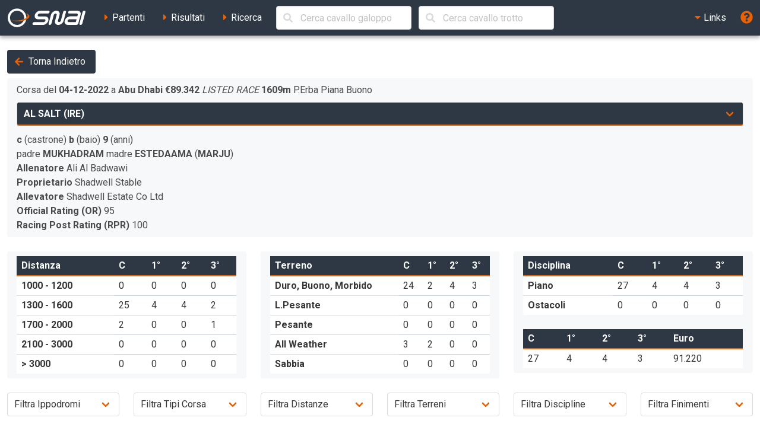

--- FILE ---
content_type: text/html; charset=UTF-8
request_url: https://ippica.snai.it/index.php/prestazioni/G/UK2394623/UK490/2022-12-04/1?signature=a4baf65a43b58e0ab981bf7b8540ebaf23878b6690e7051574c25afa51a6275f
body_size: 12563
content:
<!DOCTYPE html>
<html lang="it" dir="ltr" id="snai-ippica" class="has-navbar-fixed-top ">
  <head>
    <meta charset="utf-8">
    <title>Prestazioni di AL SALT - SNAI Ippica</title>
    <meta name="viewport" content="width=device-width, initial-scale=1">
    <meta name="theme-color" content="#2d3844">
    <meta name="description" content="Benvenuto nella sezione del sito SNAI relativa all&#039;Ippica. Qui puoi consultare i partenti, i risultati delle corse e le prestazioni dei cavalli italiani e stranieri.">
    <meta name="keywords" content="SNAI,ippica,scommesse,trio,tris,tqq,quarté,quinté,galoppo,trotto,partenti,risultati,prestazioni,statistiche,cavalli,corse,rating,quote,filmati,video">
    <meta name="author" content="HiD S.p.a.">
    <meta name="copyright" content="Snaitech S.p.a.">
    <meta name="csrf-token" content="L1sKG69RJaR27NazDjCYxCB6pzt1xVKoBGbkJvld">

    <link rel="preload" href="https://ippica.snai.it/js/vendor.js?id=3decb88de6964a07d69d72e0e3e602b3" as="script">
    <link rel="preload" href="https://ippica.snai.it/js/app.js?id=513b44316e363acbefd3cf40688797e5" as="script">
    <link rel="preload" href="https://ippica.snai.it/css/app.css?id=32dccb1fa52ef60cb628048c7b8a94d3" as="style">
    <link rel="preload" href="https://ippica.snai.it/js/manifest.js?id=89144b3cf730e9e94beb3b80a0a8aef1" as="script">

    <link rel="preconnect" href="https://fonts.googleapis.com">
    <link rel="preconnect" href="https://fonts.gstatic.com" crossorigin>

    <link rel="canonical" href="https://ippica.snai.it/index.php/prestazioni/G/UK2394623/UK490/2022-12-04/1?signature=a4baf65a43b58e0ab981bf7b8540ebaf23878b6690e7051574c25afa51a6275f">
    <link rel="icon" type="image/x-icon" href="https://ippica.snai.it/favicon.ico">
        <link rel="stylesheet" href="https://ippica.snai.it/css/app.css?id=32dccb1fa52ef60cb628048c7b8a94d3">
  </head>
  <body>
    <div id="app" class="grid-wrapper">
      <header>
  <nav class="navbar is-snai-1 is-fixed-top" role="navigation" aria-label="main navigation">
    <div class="navbar-brand">
        <a class="navbar-item" href="https://ippica.snai.it/index.php" title="SNAI Ippica">
          <svg
  version="1.1"
  xmlns="http://www.w3.org/2000/svg"
  xmlns:xlink="http://www.w3.org/1999/xlink"
  x="0px"
  y="0px"
  viewBox="0 0 494 119"
  style="enable-background:new 0 0 494 119;"
  xml:space="preserve"
  class="svg-logo"
>
  <g>
    <path class="fill-primary-color" d="M489.7,23.9c1.3-4.9-1.6-8.9-6.6-8.9c-4.9,0-10,4-11.3,8.9l-19.2,71.5c-1.3,4.9,1.6,8.9,6.5,8.9
        c4.9,0,10-4,11.3-8.9L489.7,23.9z"/>
    <path class="fill-primary-color" d="M159,95.4c1.3-4.9,6.4-8.9,11.3-8.9h58.1c4.9,0,10-4,11.3-8.9c1.3-4.9-1.6-8.9-6.5-8.9H193
        c-14.8,0-23.6-12-19.6-26.8c4-14.8,19.2-26.8,34-26.8h51.4c4.9,0,7.9,4,6.6,8.9c-1.3,4.9-6.4,8.9-11.3,8.9h-51.4
        c-4.9,0-10,4-11.3,8.9c-1.3,4.9,1.6,8.9,6.5,8.9h40.2c14.8,0,23.6,12,19.6,26.8c-4,14.8-19.2,26.8-34,26.8h-58.1
        C160.6,104.3,157.7,100.3,159,95.4"/>
    <path class="fill-primary-color" d="M361.7,14.9c-4.9,0-10,4-11.3,8.9l-14.4,53.7c-1.3,4.9-6.4,9-11.3,9c-5,0-7.9-4-6.6-9l9.6-35.8
        c4-14.8-4.8-26.8-19.6-26.8c-14.8,0-30,12-34,26.8l-14.4,53.7c-1.3,4.9,1.6,8.9,6.5,8.9c4.9,0,10-4,11.3-8.9l14.4-53.7
        c1.3-4.9,6.4-8.9,11.3-8.9c4.9,0,7.9,4,6.5,8.9l-9.6,35.8c-4,14.8,4.8,26.8,19.6,26.8c14.8,0,30.1-12,34-26.8l14.4-53.7
        C369.5,18.9,366.6,14.9,361.7,14.9"/>
    <path class="fill-primary-color" d="M439.9,14.9h-47c-4.9,0-10,4-11.3,8.9c-1.3,4.9,1.6,8.9,6.5,8.9h47c4.9,0,7.9,4,6.5,8.9l-2.4,8.9h-44.7
        c-14.8,0-30.1,12-34,26.8c-4,14.8,4.8,26.8,19.6,26.8h53.7c4.9,0,10-4,11.3-8.9l14.4-53.7C463.5,26.9,454.7,14.9,439.9,14.9
          M378.4,77.5c1.3-4.9,6.4-8.9,11.3-8.9h44.7l-4.8,17.9H385C380,86.5,377.1,82.5,378.4,77.5"/>
    <path class="fill-primary-color" d="M57.2,1.6C25.1,4.4,1.4,32.7,4.2,64.7c2.8,32.1,31.1,55.8,63.1,52.9c32-2.8,55.7-31,52.9-63.1
        C117.5,22.5,89.2-1.2,57.2,1.6 M66.1,103.9C41.7,106,20.2,87.9,18,63.5c-2.1-24.5,15.9-46,40.4-48.1c24.4-2.1,46,15.9,48.1,40.4
        C108.6,80.2,90.5,101.7,66.1,103.9"/>
    <path class="fill-secondary-color" d="M119.2,31.3c5.5,3.5,8.8,7.7,9.2,12.5c1.3,15.2-26.6,30-62.4,33.2c-13.9,1.2-27,0.5-37.8-1.8
        c12,5.4,30.4,8,50.6,6.2c34.7-3,61.7-17.7,60.4-32.6C138.5,41.4,130.9,35.3,119.2,31.3"/>
  </g>
</svg>
        </a>
        <a role="button" class="navbar-burger" aria-label="menu" aria-expanded="false" data-target="navbarTopMenu" @click="showNav = !showNav" :class="{ 'is-active': showNav }">
            <span></span>
            <span></span>
            <span></span>
        </a>
    </div>
    <div id="navbarTopMenu" class="navbar-menu" :class="{ 'is-active': showNav }">
      <div class="navbar-start">
        <a
          class="navbar-item "
          href="https://ippica.snai.it/index.php/partenti"
          title="Partenti di oggi, domani e dichiarati"
        >
          <span class="has-text-snai-3">
            <i class="fas fa-caret-right fa-fw"></i>
          </span>
          <span>Partenti</span>
        </a>
        <a
          class="navbar-item "
          href="https://ippica.snai.it/index.php/risultati"
          title="Risultati di oggi, ieri ed archivio corse"
        >
          <span class="has-text-snai-3">
            <i class="fas fa-caret-right fa-fw"></i>
          </span>
          <span>Risultati</span>
        </a>
        <a
          class="navbar-item "
          href="https://ippica.snai.it/index.php/search"
          title="Ricerca"
        >
          <span class="has-text-snai-3">
            <i class="fas fa-caret-right fa-fw"></i>
          </span>
          <span>Ricerca</span>
        </a>
                <div id="navbar-search-cavallo" class="navbar-item is-hidden-mobile is-hidden-tablet-only is-hidden-desktop-only">
          <div class="field is-grouped is-grouped-multiline">
            <div class="control is-expanded">
              <search-cavallo galtro="G" placeholder="Cerca cavallo galoppo"/>
            </div>
            <div class="control is-expanded">
              <search-cavallo galtro="T" placeholder="Cerca cavallo trotto"/>
            </div>
          </div>
        </div>
              </div>
      <div class="navbar-end">
        <div class="navbar-item has-dropdown is-hoverable">
          <a class="navbar-link is-arrowless">
            <span class="has-text-snai-3">
              <i class="fas fa-caret-down fa-fw"></i>
            </span>
            <span>Links</span>
          </a>
          <div class="navbar-dropdown is-right">
            <a
              class="navbar-item"
              href="https://www.politicheagricole.it/flex/FixedPages/Common/notiziario/"
              title="Notiziario Telex"
              target="_blank"
              rel="noopener"
            >
              <span class="has-text-snai-3">
                <i class="fas fa-external-link-alt fa-fw"></i>
              </span>
              <span>Notiziario Telex</span>
            </a>
          </div>
        </div>
        <a class="navbar-item" title="Guida / Legenda" @click="openHelp">
          <span class="is-medium has-text-snai-3">
            <i class="fas fa-question-circle fa-lg"></i>
          </span>
          <span class="is-hidden-desktop">Guida / Legenda</span>
        </a>
      </div>
    </div>
  </nav>
</header>
      <main>
        <section class="section">
          <div class="container is-fluid">
                        <a
  class="button is-snai-1 mb-2"
  title="Torna Indietro"
  @click="backHistory"
>
  <span class="icon is-small has-text-snai-3">
    <i class="fas fa-arrow-left" aria-hidden="true"></i>
  </span>
  <span>Torna Indietro</span>
</a>
<div class="columns is-multiline">
  <div class="column is-12-tablet is-12-desktop is-12-widescreen is-4-fullhd">
    <div class="message message-prestazioni">
      <div class="message-body">
                <div id="info-desc-corsa"></div>
        <div class="field">
          <div class="control is-expanded">
            <div class="select is-fullwidth select-cavallo-prestazioni">
              <select
                title="Scelta cavallo"
                data-prestazione-id="UK490_2022-12-04_1"
              >
                                <option
                  value="https://ippica.snai.it/index.php/prestazioni/G/UK934006/UK490/2022-12-04/1?signature=761e82946c8f3acdc7439c512159a67146fb310e74265f23c351eed84d949dd8"
                                  >
                  AJWAD (GBR)                </option>
                                <option
                  value="https://ippica.snai.it/index.php/prestazioni/G/UK2394623/UK490/2022-12-04/1?signature=a4baf65a43b58e0ab981bf7b8540ebaf23878b6690e7051574c25afa51a6275f"
                   selected                 >
                  AL SALT (IRE)                </option>
                                <option
                  value="https://ippica.snai.it/index.php/prestazioni/G/UK2929472/UK490/2022-12-04/1?signature=f139a89a2e5f570fcae4d24e4b35bed3ed09635d5436528fa58b3431913d53e1"
                                  >
                  ALFAREEQ (IRE)                </option>
                                <option
                  value="https://ippica.snai.it/index.php/prestazioni/G/UK3138853/UK490/2022-12-04/1?signature=f33615d48c2b8b6dbd8a85916d37c77c80ba066f2caf2c9f47c1b7e9becfe4da"
                                  >
                  ERASMO (GBR)                </option>
                                <option
                  value="https://ippica.snai.it/index.php/prestazioni/G/UK3130310/UK490/2022-12-04/1?signature=da547cc1d429239cb74fd12bd5937ac28adde817f251e58cbdef5fb792b03d94"
                                  >
                  ERZINDJAN (IRE)                </option>
                                <option
                  value="https://ippica.snai.it/index.php/prestazioni/G/UK2843211/UK490/2022-12-04/1?signature=ce7300cc681bfafdab1d5c341106a0950d528d53653173847ee7de720cd9441a"
                                  >
                  HAQEEQY (IRE)                </option>
                                <option
                  value="https://ippica.snai.it/index.php/prestazioni/G/UK2719409/UK490/2022-12-04/1?signature=d4811958945d6e06bbe6b06149c935b41d33aebd62eeda0bdb028d4f0cb32be8"
                                  >
                  IMPERIAL EMPIRE (GBR)                </option>
                                <option
                  value="https://ippica.snai.it/index.php/prestazioni/G/UK2838229/UK490/2022-12-04/1?signature=c7d77a338521ffd383c09adfc312482113bb7120bc2fb0e41cd0491bc640db13"
                                  >
                  JUMAIRA BAY (FRA)                </option>
                                <option
                  value="https://ippica.snai.it/index.php/prestazioni/G/UK1495057/UK490/2022-12-04/1?signature=7e2f44f2e5054e70fe1c68ee1d7d7b13b1b33792116df25904ea2dacccbb1350"
                                  >
                  LUCIUS TIBERIUS (IRE)                </option>
                                <option
                  value="https://ippica.snai.it/index.php/prestazioni/G/UK2232408/UK490/2022-12-04/1?signature=452d3152b433a35ce26f26223f489cb9addb53e551c135d8cf890a37e591b1cc"
                                  >
                  MOQTARREB (GBR)                </option>
                                <option
                  value="https://ippica.snai.it/index.php/prestazioni/G/UK1956464/UK490/2022-12-04/1?signature=514636438f74a3bc6cd097a69a73188836939a6e6c34a69f89d8137d75977658"
                                  >
                  SAN DONATO (IRE)                </option>
                                <option
                  value="https://ippica.snai.it/index.php/prestazioni/G/UK1036297/UK490/2022-12-04/1?signature=10832a70a3c54cc38e38f93402cc833892f55de9f575ca855daedf8dcda2c7a1"
                                  >
                  TAAMOL (IRE)                </option>
                                <option
                  value="https://ippica.snai.it/index.php/prestazioni/G/UK2615845/UK490/2022-12-04/1?signature=10db141f598618b7518bffe549c32b4cbcbc8a0521ef0806ccce1ee26e369368"
                                  >
                  VENTURA REBEL (GBR)                </option>
                                <option
                  value="https://ippica.snai.it/index.php/prestazioni/G/UK1470753/UK490/2022-12-04/1?signature=0281e776413fa8f0417b2a265b4fb34e13dcd3750c83a9e35adfad6b6f563386"
                                  >
                  ZAMAN (GBR)                </option>
                                <option
                  value="https://ippica.snai.it/index.php/prestazioni/G/UK3300591/UK490/2022-12-04/1?signature=1e81c1583521d9acd2a8e6bfef5b08bd436cc1d0b5f1c279de429712789b30ff"
                                  >
                  ZERO TO A HUNDRED (USA)                </option>
                                <option
                  value="https://ippica.snai.it/index.php/prestazioni/G/UK2843210/UK490/2022-12-04/1?signature=9d69f843953e8cd60a8e9a051ea94976819459c4fd4b09d0e8d5a512552a1121"
                                  >
                  YA HAYATI (USA)                </option>
                              </select>
            </div>
          </div>
        </div>
                <p class="m-0">
          <strong>c</strong>
          (castrone)          <strong>b</strong>
          (baio)          <strong>9</strong>
          (anni)        </p>
                <p class="m-0">
          padre <strong title="padre del cavallo">MUKHADRAM</strong>                      madre <strong title="madre del cavallo">ESTEDAAMA</strong>
            (<strong title="padre della madre del cavallo">MARJU</strong>)                  </p>
                        <p class="m-0">
          <strong title="allenatore">Allenatore</strong>
          <span title="allenatore: ALI AL BADWAWI">Ali Al Badwawi</span>
          </p>
                        <p class="m-0">
          <strong title="proprietario">Proprietario</strong>
          <span title="proprietario: SHADWELL STABLE">Shadwell Stable</span>
          </p>
                        <p class="m-0"><strong title="allevatore">Allevatore</strong> Shadwell Estate Co Ltd</p>
                                            <p class="m-0"><strong title="ultimo Official Rating">Official Rating (OR)</strong> 95</p>
                              <p class="m-0"><strong title="ultimo Racing Post Rating">Racing Post Rating (RPR)</strong> 100</p>
                        </div>
    </div>
  </div>
  <div class="column is-12-tablet is-12-desktop is-12-widescreen is-8-fullhd">
    <div class="columns is-multiline">
      <div class="column is-6-tablet is-6-desktop is-4-widescreen is-4-fullhd">
        <div class="message message-prestazioni">
          <div class="message-body table-container">
            <table class="table is-narrow is-fullwidth table-statistiche">
              <thead>
                <tr>
                  <th>Distanza</th>
                  <th title="Corse" aria-label="Corse">C</th>
                  <th>1°</th>
                  <th>2°</th>
                  <th>3°</th>
                </tr>
              </thead>
              <tbody>
                <tr data-distanze-range="1">
                  <th>1000 - 1200</th>
                  <td>0</td>
                  <td>0</td>
                  <td>0</td>
                  <td>0</td>
                </tr>
                <tr data-distanze-range="2">
                  <th>1300 - 1600</th>
                  <td>25</td>
                  <td>4</td>
                  <td>4</td>
                  <td>2</td>
                </tr>
                <tr data-distanze-range="3">
                  <th>1700 - 2000</th>
                  <td>2</td>
                  <td>0</td>
                  <td>0</td>
                  <td>1</td>
                </tr>
                <tr data-distanze-range="4">
                  <th>2100 - 3000</th>
                  <td>0</td>
                  <td>0</td>
                  <td>0</td>
                  <td>0</td>
                </tr>
                <tr data-distanze-range="5">
                  <th>> 3000</th>
                  <td>0</td>
                  <td>0</td>
                  <td>0</td>
                  <td>0</td>
                </tr>
              </tbody>
            </table>
          </div>
        </div>
      </div>
      <div class="column is-6-tablet is-6-desktop is-4-widescreen is-4-fullhd">
        <div class="message message-prestazioni">
          <div class="message-body table-container">
            <table class="table is-narrow is-fullwidth table-statistiche">
              <thead>
                <tr>
                  <th>Terreno</th>
                  <th title="Corse" aria-label="Corse">C</th>
                  <th>1°</th>
                  <th>2°</th>
                  <th>3°</th>
                </tr>
              </thead>
              <tbody>
                <tr>
                  <th>Duro, Buono, Morbido</th>
                  <td>24</td>
                  <td>2</td>
                  <td>4</td>
                  <td>3</td>
                </tr>
                <tr>
                  <th title="Leggermente Pesante">L.Pesante</th>
                  <td>0</td>
                  <td>0</td>
                  <td>0</td>
                  <td>0</td>
                </tr>
                <tr>
                  <th>Pesante</th>
                  <td>0</td>
                  <td>0</td>
                  <td>0</td>
                  <td>0</td>
                </tr>
                <tr>
                  <th>All Weather</th>
                  <td>3</td>
                  <td>2</td>
                  <td>0</td>
                  <td>0</td>
                </tr>
                <tr>
                  <th>Sabbia</th>
                  <td>0</td>
                  <td>0</td>
                  <td>0</td>
                  <td>0</td>
                </tr>
              </tbody>
            </table>
          </div>
        </div>
      </div>
      <div class="column is-12-tablet is-12-desktop is-4-widescreen is-4-fullhd">
        <div class="message message-prestazioni">
          <div class="message-body table-container">
            <table class="table is-narrow is-fullwidth table-statistiche">
              <thead>
                <tr>
                  <th>Disciplina</th>
                  <th title="Corse" aria-label="Corse">C</th>
                  <th>1°</th>
                  <th>2°</th>
                  <th>3°</th>
                </tr>
              </thead>
              <tbody>
                <tr>
                  <th>Piano</th>
                  <td>27</td>
                  <td>4</td>
                  <td>4</td>
                  <td>3</td>
                </tr>
                <tr>
                  <th>Ostacoli</th>
                  <td>0</td>
                  <td>0</td>
                  <td>0</td>
                  <td>0</td>
                </tr>
              </tbody>
            </table>
            <table class="table is-narrow is-fullwidth table-statistiche">
              <thead>
                <tr>
                  <th title="Corse" aria-label="Corse">C</th>
                  <th>1°</th>
                  <th>2°</th>
                  <th>3°</th>
                  <th>Euro</th>
                </tr>
              </thead>
              <tbody>
                <tr>
                  <td>27</td>
                  <td>4</td>
                  <td>4</td>
                  <td>3</td>
                  <td>91.220</td>
                </tr>
              </tbody>
            </table>
          </div>
        </div>
      </div>
    </div>
  </div>
</div>

<div id="filter-prestazioni-block">
  <div class="columns is-multiline">
    <div class="column is-4-tablet is-3-desktop is-2-widescreen is-2-fullhd">
      <div class="field">
        <div class="control is-expanded">
          <div class="select is-fullwidth">
            <select id="filter-prestazioni-piazza-galoppo" title="Filtra per ippodromo" class="combo-filter-galoppo">
              <option value="">Filtra Ippodromi</option>
                                          <option value="Abu Dhabi">Abu Dhabi</option>
                            <option value="Ascot">Ascot</option>
                            <option value="Chelmsford">Chelmsford</option>
                            <option value="Goodwood">Goodwood</option>
                            <option value="Meydan">Meydan</option>
                            <option value="Newcastle">Newcastle</option>
                            <option value="Wolverhampton">Wolverhampton</option>
                                        </select>
          </div>
        </div>
      </div>
    </div>
    <div class="column is-4-tablet is-3-desktop is-2-widescreen is-2-fullhd">
      <div class="field">
        <div class="control is-expanded">
          <div class="select is-fullwidth">
            <select id="filter-prestazioni-tipocorsa-galoppo" title="Filtra per tipo corsa" class="combo-filter-galoppo">
              <option value="">Filtra Tipi Corsa</option>
              <option value="range1">Listed e Gruppi</option>
              <option value="range2">Condizionate</option>
              <option value="range3">Vendere e Reclamare</option>
              <option value="range4">Maiden e Debuttanti</option>
              <option value="range5">Handicap</option>
              <option value="range6">Novices</option>
            </select>
          </div>
        </div>
      </div>
    </div>
    <div class="column is-4-tablet is-3-desktop is-2-widescreen is-2-fullhd">
      <div class="field">
        <div class="control is-expanded">
          <div class="select is-fullwidth">
            <select id="filter-prestazioni-distanza-galoppo" title="Filtra per distanza" class="combo-filter-galoppo">
              <option value="">Filtra Distanze</option>
              <option value="range1">1000 - 1200</option>
              <option value="range2">1300 - 1600</option>
              <option value="range3">1700 - 2000</option>
              <option value="range4">2100 - 3000</option>
              <option value="range5">> 3000</option>
            </select>
          </div>
        </div>
      </div>
    </div>
    <div class="column is-4-tablet is-3-desktop is-2-widescreen is-2-fullhd">
      <div class="field">
        <div class="control is-expanded">
          <div class="select is-fullwidth">
            <select id="filter-prestazioni-terreno-galoppo" title="Filtra per terreno" class="combo-filter-galoppo">
              <option value="">Filtra Terreni</option>
              <option value="range1">Duro, Buono, Morbido</option>
              <option value="range2">L.Pesante</option>
              <option value="range3">Pesante</option>
              <option value="range4">All Weather</option>
              <option value="range5">Sabbia</option>
            </select>
          </div>
        </div>
      </div>
    </div>
    <div class="column is-4-tablet is-3-desktop is-2-widescreen is-2-fullhd">
      <div class="field">
        <div class="control is-expanded">
          <div class="select is-fullwidth">
            <select id="filter-prestazioni-disciplina-galoppo" title="Filtra per disciplina" class="combo-filter-galoppo">
              <option value="">Filtra Discipline</option>
              <option value="range1">Piano</option>
              <option value="range2">Ostacoli</option>
              <option value="range3">Siepi</option>
              <option value="range4">Steeple-Chase</option>
              <option value="range5">Steeple-Cross</option>
              <option value="range6">Cross-Country</option>
            </select>
          </div>
        </div>
      </div>
    </div>
    <div class="column is-4-tablet is-3-desktop is-2-widescreen is-2-fullhd">
      <div class="field">
        <div class="control is-expanded">
          <div class="select is-fullwidth">
            <select id="filter-prestazioni-finimenti-galoppo" title="Filtra per finimenti" class="combo-filter-galoppo">
              <option value="">Filtra Finimenti</option>
              <option value="range1">Nessuno</option>
              <option value="range2">Paraocchi (P)</option>
              <option value="range3">Reggi lingua (L)</option>
              <option value="range4">Rosetta (R)</option>
              <option value="range5">Cuffino (C)</option>
            </select>
          </div>
        </div>
      </div>
    </div>
    <div class="column is-4-tablet is-3-desktop is-2-widescreen is-2-fullhd">
      <div class="field">
        <div class="control is-expanded">
          <div class="select is-fullwidth">
            <select id="filter-prestazioni-fantino" title="Filtra per fantino" class="combo-filter-galoppo">
              <option value="">Filtra Fantino</option>
                                          <option value="Adrie De Vries">Adrie De Vries</option>
                            <option value="Bernardo Pinheiro">Bernardo Pinheiro</option>
                            <option value="Clement Lecoeuvre">Clement Lecoeuvre</option>
                            <option value="Dane O&#039;Neill">Dane O&#039;Neill</option>
                            <option value="Jim Crowley">Jim Crowley</option>
                            <option value="Jose Aparecido Da Silva">Jose Aparecido Da Silva</option>
                            <option value="Mickael Barzalona">Mickael Barzalona</option>
                            <option value="Myrzabek Kappushev">Myrzabek Kappushev</option>
                            <option value="Pat Cosgrave">Pat Cosgrave</option>
                            <option value="Qais Bin Saif Al Busaidi">Qais Bin Saif Al Busaidi</option>
                            <option value="Richard Mullen">Richard Mullen</option>
                            <option value="Royston Ffrench">Royston Ffrench</option>
                            <option value="Sam Hitchcott">Sam Hitchcott</option>
                            <option value="Sandro Paiva">Sandro Paiva</option>
                                        </select>
          </div>
        </div>
      </div>
    </div>
  </div>
</div>

<div class="columns mb-0">
  <div class="column is-three-quarters">
    <div class="buttons has-addons">
      <a role="label" class="button is-snai-3 btn-fake-label" aria-disabled="true" title="Filtra le prestazioni">
        <span class="icon is-small">
          <i class="fas fa-filter" aria-hidden="true"></i>
        </span>
        <span>Filtra per</span>
      </a>
      <button id="filter-prestazioni-tutte" class="btn-prestazioni-filter button is-snai-1 is-active" title="Prestazioni Complete">Tutte</button>
      <button id="filter-prestazioni-vinte" class="btn-prestazioni-filter button is-snai-1" title="Filtro Corse Vinte">Vinte</button>
      <button id="filter-prestazioni-vinte-piazzate" class="btn-prestazioni-filter button is-snai-1" title="Filtro Corse Vittorie e Piazzamenti">Vinte e Piazzate</button>
      <button id="filter-prestazioni-non-piazzate" class="btn-prestazioni-filter button is-snai-1" title="Filtro Corse nessun Piazzamento">Non Piazzate</button>
      <button id="filter-prestazioni-future" class="btn-prestazioni-filter button is-snai-1" title="Filtro Corse da Disputare">Da Disputare</button>
    </div>
  </div>
  <div class="column has-text-right">
    <button id="reset-filtri" class="button is-snai-1" title="Azzera filtri">
      <span class="icon is-small">
        <i class="fas fa-redo-alt"></i>
      </span>
      <span>Azzera filtri</span>
    </button>
  </div>
</div>

<div class="list-group list-group-flush list-group-prestazioni">

            <div
    id="row-UK1231_2026-01-09_3"
    class="list-group-item  list-group-prestazione "
    data-prestazione-id="UK1231_2026-01-09_3"
    data-filter-arrivo="16"
    data-filter-future=""
    data-filter-piazza="Meydan"
    data-filter-siglapiazza="UK1231"
    data-filter-distanza="1408"
    data-filter-terreno="1"
    data-filter-descpi="13"
    data-filter-codpco="23"
    data-filter-paraocchi=""
    data-filter-tipocorsa="06"
    data-filter-guida="Myrzabek Kappushev"
  >
    <div class="columns is-multiline is-vcentered">
      <div class="column is-3-tablet is-3-desktop is-3-widescreen is-2-fullhd">
        <div class="columns is-mobile is-multiline is-vcentered is-variable is-1">
          <div class="column is-5-mobile is-8-tablet is-5-desktop is-5-widescreen is-5-fullhd">
            <button
              type="button"
              data-prestazione-id="UK1231_2026-01-09_3"
              data-href="https://ippica.snai.it/index.php/risultati/G/UK1231/2026-01-09/3/372995?signature=0c0117ed78f934bff5c45df5b7eb16cec810263b40109ad2fc70f1cb43567d93"
              title="Dettaglio della corsa n. 3 a Meydan"
              class="dettaglio-prestazione-ajax button is-snai-2 is-fullwidth"
            >
              9 Gen 26
            </button>
          </div>
          <div class="column is-3-mobile is-4-tablet is-3-desktop is-3-widescreen is-3-fullhd">
            <a
      class="button is-snai-2 is-fullwidth" ncgior="3" ippodromo="Meydan"
    title="Video della corsa n. 3 a Meydan non disponibile"
    disabled
  >
  <span class="icon">
    <i class="fas fa-video"></i>
  </span>
</a>
          </div>
          <div class="column is-4-mobile is-12-tablet is-4-desktop is-4-widescreen is-4-fullhd">
            <span class="tag tag-flex tag-arrivo is-large" title="ordine arrivo / partenti effettivi">16/16</span>
          </div>
        </div>
      </div>
      <div class="column is-9-tablet is-9-desktop is-9-widescreen is-10-fullhd">
        <div class="columns is-vcentered">
          <div class="column is-6">
            <p class="prestazione-desc-corsa">
              <strong title="ippodromo">Meydan</strong>
                            <strong title="montepremi">&euro;44.824</strong>
                            <em title="tipo corsa">HANDICAP</em>
              <strong title="metri">1408m</strong>
              <span title="tipo pista">P.Erba</span>
              <span title="specialità">Piana</span>
              <span title="terreno">Buono</span>
            </p>
                        <p>
                              1
                                Molaqab
                 59 1.22.84
                               - 2
                                Dubai Beach
                 61,5 T.
                               - 3
                                Silent Defense
                 59,5 T.
                               - 4
                                The Fingal Raven
                 59 T.
                          </p>
                      </div>
          <div class="column is-4">
            <div class="columns is-mobile is-multiline is-variable is-1">
              <div class="column is-3-mobile is-4-tablet is-3-desktop is-3-widescreen is-3-fullhd">
                <span class="tag tag-distacco" title="distacco o tempo del primo arrivato">7 3/4</span>
              </div>
              <div class="column is-2-mobile is-2-tablet is-2-desktop is-2-widescreen is-2-fullhd">
                <span class="tag tag-steccato" title="steccato">4</span>
              </div>
              <div class="column is-2-mobile is-3-tablet is-2-desktop is-2-widescreen is-2-fullhd">
                              </div>
              <div class="column is-2-mobile is-3-tablet is-2-desktop is-2-widescreen is-2-fullhd">
                <span class="tag tag-peso" title="peso">62</span>
              </div>
              <div class="column is-3-mobile is-3-tablet is-3-desktop is-3-widescreen is-3-fullhd">
                <span class="tag tag-quota" title="quota eventuale">19,00</span>
              </div>
            </div>
          </div>
          <div class="column">
            <strong>
              <span title="fantino: MYRZABEK KAPPUSHEV">Myrzabek Kappushev</span>
              </strong>
          </div>
        </div>
      </div>
      <div class="column is-12 is-hidden">
        <div id="dettaglio-prestazione-UK1231_2026-01-09_3" class="lista-cavalli"></div>
      </div>
    </div>
  </div>
          <div class="list-group-item list-group-item-condensed list-group-prestazione-notify list-group-prestazione-stop">
      <span class="icon-text"><span class="icon"><i class="fas fa-calendar-times"></i></span><span>Stop di <strong>308</strong> giorni</span>    </div>
          <div
    id="row-UK1231_2025-03-07_4"
    class="list-group-item  list-group-prestazione "
    data-prestazione-id="UK1231_2025-03-07_4"
    data-filter-arrivo="8"
    data-filter-future=""
    data-filter-piazza="Meydan"
    data-filter-siglapiazza="UK1231"
    data-filter-distanza="1408"
    data-filter-terreno="1"
    data-filter-descpi="13"
    data-filter-codpco="23"
    data-filter-paraocchi=""
    data-filter-tipocorsa="20"
    data-filter-guida="Pat Cosgrave"
  >
    <div class="columns is-multiline is-vcentered">
      <div class="column is-3-tablet is-3-desktop is-3-widescreen is-2-fullhd">
        <div class="columns is-mobile is-multiline is-vcentered is-variable is-1">
          <div class="column is-5-mobile is-8-tablet is-5-desktop is-5-widescreen is-5-fullhd">
            <button
              type="button"
              data-prestazione-id="UK1231_2025-03-07_4"
              data-href="https://ippica.snai.it/index.php/risultati/G/UK1231/2025-03-07/4/372995?signature=b9ff4942a21919a9d85d048aef5d80eea499584f80ce092b5fb009105ec87aa0"
              title="Dettaglio della corsa n. 4 a Meydan"
              class="dettaglio-prestazione-ajax button is-snai-2 is-fullwidth"
            >
              7 Mar 25
            </button>
          </div>
          <div class="column is-3-mobile is-4-tablet is-3-desktop is-3-widescreen is-3-fullhd">
            <a
      class="button is-snai-2 is-fullwidth" ncgior="4" ippodromo="Meydan"
    title="Video della corsa n. 4 a Meydan non disponibile"
    disabled
  >
  <span class="icon">
    <i class="fas fa-video"></i>
  </span>
</a>
          </div>
          <div class="column is-4-mobile is-12-tablet is-4-desktop is-4-widescreen is-4-fullhd">
            <span class="tag tag-flex tag-arrivo is-large" title="ordine arrivo / partenti effettivi">8/9</span>
          </div>
        </div>
      </div>
      <div class="column is-9-tablet is-9-desktop is-9-widescreen is-10-fullhd">
        <div class="columns is-vcentered">
          <div class="column is-6">
            <p class="prestazione-desc-corsa">
              <strong title="ippodromo">Meydan</strong>
                            <strong title="montepremi">&euro;215.918</strong>
                            <em title="tipo corsa">GRUPPO III</em>
              <strong title="metri">1408m</strong>
              <span title="tipo pista">P.Erba</span>
              <span title="specialità">Piana</span>
              <span title="terreno">Buono</span>
            </p>
                        <p>
                              1
                                Marbaan
                 58 1.21.98
                               - 2
                                Mysterious Night
                 57 2 1/4
                               - 3
                                Khanjar
                 57 3/4
                               - 4
                                Andreas Vesalius
                 57 N.
                          </p>
                      </div>
          <div class="column is-4">
            <div class="columns is-mobile is-multiline is-variable is-1">
              <div class="column is-3-mobile is-4-tablet is-3-desktop is-3-widescreen is-3-fullhd">
                <span class="tag tag-distacco" title="distacco o tempo del primo arrivato">3 3/4</span>
              </div>
              <div class="column is-2-mobile is-2-tablet is-2-desktop is-2-widescreen is-2-fullhd">
                <span class="tag tag-steccato" title="steccato">8</span>
              </div>
              <div class="column is-2-mobile is-3-tablet is-2-desktop is-2-widescreen is-2-fullhd">
                              </div>
              <div class="column is-2-mobile is-3-tablet is-2-desktop is-2-widescreen is-2-fullhd">
                <span class="tag tag-peso" title="peso">57</span>
              </div>
              <div class="column is-3-mobile is-3-tablet is-3-desktop is-3-widescreen is-3-fullhd">
                <span class="tag tag-quota" title="quota eventuale">21,00</span>
              </div>
            </div>
          </div>
          <div class="column">
            <strong>
              <span title="fantino: PAT COSGRAVE">Pat Cosgrave</span>
              </strong>
          </div>
        </div>
      </div>
      <div class="column is-12 is-hidden">
        <div id="dettaglio-prestazione-UK1231_2025-03-07_4" class="lista-cavalli"></div>
      </div>
    </div>
  </div>
            <div
    id="row-UK1231_2025-02-14_5"
    class="list-group-item  list-group-prestazione "
    data-prestazione-id="UK1231_2025-02-14_5"
    data-filter-arrivo="2"
    data-filter-future=""
    data-filter-piazza="Meydan"
    data-filter-siglapiazza="UK1231"
    data-filter-distanza="1408"
    data-filter-terreno="1"
    data-filter-descpi="13"
    data-filter-codpco="23"
    data-filter-paraocchi=""
    data-filter-tipocorsa="06"
    data-filter-guida="Bernardo Pinheiro"
  >
    <div class="columns is-multiline is-vcentered">
      <div class="column is-3-tablet is-3-desktop is-3-widescreen is-2-fullhd">
        <div class="columns is-mobile is-multiline is-vcentered is-variable is-1">
          <div class="column is-5-mobile is-8-tablet is-5-desktop is-5-widescreen is-5-fullhd">
            <button
              type="button"
              data-prestazione-id="UK1231_2025-02-14_5"
              data-href="https://ippica.snai.it/index.php/risultati/G/UK1231/2025-02-14/5/372995?signature=ac226a3f6abddb1d2ec3df9942915ecc6757aaabba437e17e7080984e2863eab"
              title="Dettaglio della corsa n. 5 a Meydan"
              class="dettaglio-prestazione-ajax button is-snai-2 is-fullwidth"
            >
              14 Feb 25
            </button>
          </div>
          <div class="column is-3-mobile is-4-tablet is-3-desktop is-3-widescreen is-3-fullhd">
            <a
      class="button is-snai-2 is-fullwidth" ncgior="5" ippodromo="Meydan"
    title="Video della corsa n. 5 a Meydan non disponibile"
    disabled
  >
  <span class="icon">
    <i class="fas fa-video"></i>
  </span>
</a>
          </div>
          <div class="column is-4-mobile is-12-tablet is-4-desktop is-4-widescreen is-4-fullhd">
            <span class="tag tag-flex tag-arrivo is-large" title="ordine arrivo / partenti effettivi">2/10</span>
          </div>
        </div>
      </div>
      <div class="column is-9-tablet is-9-desktop is-9-widescreen is-10-fullhd">
        <div class="columns is-vcentered">
          <div class="column is-6">
            <p class="prestazione-desc-corsa">
              <strong title="ippodromo">Meydan</strong>
                            <strong title="montepremi">&euro;88.907</strong>
                            <em title="tipo corsa">HANDICAP</em>
              <strong title="metri">1408m</strong>
              <span title="tipo pista">P.Erba</span>
              <span title="specialità">Piana</span>
              <span title="terreno">Buono</span>
            </p>
                        <p>
                              1
                                Creative Story
                 55 1.22.82
                               - 2
                                <strong><u>Al Salt</u></strong>
                 55,5 1
                               - 3
                                El Nasseeb
                 59 1/2
                               - 4
                                Saleymm
                 58,5 INC.
                          </p>
                      </div>
          <div class="column is-4">
            <div class="columns is-mobile is-multiline is-variable is-1">
              <div class="column is-3-mobile is-4-tablet is-3-desktop is-3-widescreen is-3-fullhd">
                <span class="tag tag-distacco" title="distacco o tempo del primo arrivato">1</span>
              </div>
              <div class="column is-2-mobile is-2-tablet is-2-desktop is-2-widescreen is-2-fullhd">
                <span class="tag tag-steccato" title="steccato">1</span>
              </div>
              <div class="column is-2-mobile is-3-tablet is-2-desktop is-2-widescreen is-2-fullhd">
                              </div>
              <div class="column is-2-mobile is-3-tablet is-2-desktop is-2-widescreen is-2-fullhd">
                <span class="tag tag-peso" title="peso">55,5</span>
              </div>
              <div class="column is-3-mobile is-3-tablet is-3-desktop is-3-widescreen is-3-fullhd">
                <span class="tag tag-quota" title="quota eventuale">67,00</span>
              </div>
            </div>
          </div>
          <div class="column">
            <strong>
              <span title="fantino: BERNARDO PINHEIRO">Bernardo Pinheiro</span>
              </strong>
          </div>
        </div>
      </div>
      <div class="column is-12 is-hidden">
        <div id="dettaglio-prestazione-UK1231_2025-02-14_5" class="lista-cavalli"></div>
      </div>
    </div>
  </div>
            <div
    id="row-UK1231_2025-01-17_2"
    class="list-group-item  list-group-prestazione "
    data-prestazione-id="UK1231_2025-01-17_2"
    data-filter-arrivo="4"
    data-filter-future=""
    data-filter-piazza="Meydan"
    data-filter-siglapiazza="UK1231"
    data-filter-distanza="1408"
    data-filter-terreno="1"
    data-filter-descpi="13"
    data-filter-codpco="23"
    data-filter-paraocchi=""
    data-filter-tipocorsa="06"
    data-filter-guida="Mickael Barzalona"
  >
    <div class="columns is-multiline is-vcentered">
      <div class="column is-3-tablet is-3-desktop is-3-widescreen is-2-fullhd">
        <div class="columns is-mobile is-multiline is-vcentered is-variable is-1">
          <div class="column is-5-mobile is-8-tablet is-5-desktop is-5-widescreen is-5-fullhd">
            <button
              type="button"
              data-prestazione-id="UK1231_2025-01-17_2"
              data-href="https://ippica.snai.it/index.php/risultati/G/UK1231/2025-01-17/2/372995?signature=d8028ae1a37c69a806688a1488559a029f0179454a2001afe0657946b628990a"
              title="Dettaglio della corsa n. 2 a Meydan"
              class="dettaglio-prestazione-ajax button is-snai-2 is-fullwidth"
            >
              17 Gen 25
            </button>
          </div>
          <div class="column is-3-mobile is-4-tablet is-3-desktop is-3-widescreen is-3-fullhd">
            <a
      class="button is-snai-2 is-fullwidth" ncgior="2" ippodromo="Meydan"
    title="Video della corsa n. 2 a Meydan non disponibile"
    disabled
  >
  <span class="icon">
    <i class="fas fa-video"></i>
  </span>
</a>
          </div>
          <div class="column is-4-mobile is-12-tablet is-4-desktop is-4-widescreen is-4-fullhd">
            <span class="tag tag-flex tag-arrivo is-large" title="ordine arrivo / partenti effettivi">4/15</span>
          </div>
        </div>
      </div>
      <div class="column is-9-tablet is-9-desktop is-9-widescreen is-10-fullhd">
        <div class="columns is-vcentered">
          <div class="column is-6">
            <p class="prestazione-desc-corsa">
              <strong title="ippodromo">Meydan</strong>
                            <strong title="montepremi">&euro;74.682</strong>
                            <em title="tipo corsa">HANDICAP</em>
              <strong title="metri">1408m</strong>
              <span title="tipo pista">P.Erba</span>
              <span title="specialità">Piana</span>
              <span title="terreno">Buono</span>
            </p>
                        <p>
                              1
                                Echo Point
                 59,5 1.21.45
                               - 2
                                Andreas Vesalius
                 58 INC.
                               - 3
                                Changing Colours
                 57 2 1/2
                               - 4
                                <strong><u>Al Salt</u></strong>
                 58,5 T.
                          </p>
                      </div>
          <div class="column is-4">
            <div class="columns is-mobile is-multiline is-variable is-1">
              <div class="column is-3-mobile is-4-tablet is-3-desktop is-3-widescreen is-3-fullhd">
                <span class="tag tag-distacco" title="distacco o tempo del primo arrivato">T.</span>
              </div>
              <div class="column is-2-mobile is-2-tablet is-2-desktop is-2-widescreen is-2-fullhd">
                <span class="tag tag-steccato" title="steccato">7</span>
              </div>
              <div class="column is-2-mobile is-3-tablet is-2-desktop is-2-widescreen is-2-fullhd">
                              </div>
              <div class="column is-2-mobile is-3-tablet is-2-desktop is-2-widescreen is-2-fullhd">
                <span class="tag tag-peso" title="peso">58,5</span>
              </div>
              <div class="column is-3-mobile is-3-tablet is-3-desktop is-3-widescreen is-3-fullhd">
                <span class="tag tag-quota" title="quota eventuale">26,00</span>
              </div>
            </div>
          </div>
          <div class="column">
            <strong>
              <span title="fantino: MICKAEL BARZALONA">Mickael Barzalona</span>
              </strong>
          </div>
        </div>
      </div>
      <div class="column is-12 is-hidden">
        <div id="dettaglio-prestazione-UK1231_2025-01-17_2" class="lista-cavalli"></div>
      </div>
    </div>
  </div>
            <div
    id="row-UK490_2024-12-15_1"
    class="list-group-item  list-group-prestazione "
    data-prestazione-id="UK490_2024-12-15_1"
    data-filter-arrivo="8"
    data-filter-future=""
    data-filter-piazza="Abu Dhabi"
    data-filter-siglapiazza="UK490"
    data-filter-distanza="1408"
    data-filter-terreno="1"
    data-filter-descpi="13"
    data-filter-codpco="23"
    data-filter-paraocchi=""
    data-filter-tipocorsa="30"
    data-filter-guida="Adrie De Vries"
  >
    <div class="columns is-multiline is-vcentered">
      <div class="column is-3-tablet is-3-desktop is-3-widescreen is-2-fullhd">
        <div class="columns is-mobile is-multiline is-vcentered is-variable is-1">
          <div class="column is-5-mobile is-8-tablet is-5-desktop is-5-widescreen is-5-fullhd">
            <button
              type="button"
              data-prestazione-id="UK490_2024-12-15_1"
              data-href="https://ippica.snai.it/index.php/risultati/G/UK490/2024-12-15/1/372995?signature=cf8e90c6362ca5fcd9943e7558da25f6863158c85a524109bf3d4c7619ee48f2"
              title="Dettaglio della corsa n. 1 a Abu Dhabi"
              class="dettaglio-prestazione-ajax button is-snai-2 is-fullwidth"
            >
              15 Dic 24
            </button>
          </div>
          <div class="column is-3-mobile is-4-tablet is-3-desktop is-3-widescreen is-3-fullhd">
            <a
      class="button is-snai-2 is-fullwidth" ncgior="1" ippodromo="Abu Dhabi"
    title="Video della corsa n. 1 a Abu Dhabi non disponibile"
    disabled
  >
  <span class="icon">
    <i class="fas fa-video"></i>
  </span>
</a>
          </div>
          <div class="column is-4-mobile is-12-tablet is-4-desktop is-4-widescreen is-4-fullhd">
            <span class="tag tag-flex tag-arrivo is-large" title="ordine arrivo / partenti effettivi">8/11</span>
          </div>
        </div>
      </div>
      <div class="column is-9-tablet is-9-desktop is-9-widescreen is-10-fullhd">
        <div class="columns is-vcentered">
          <div class="column is-6">
            <p class="prestazione-desc-corsa">
              <strong title="ippodromo">Abu Dhabi</strong>
                            <strong title="montepremi">&euro;249.679</strong>
                            <em title="tipo corsa">LISTED RACE</em>
              <strong title="metri">1408m</strong>
              <span title="tipo pista">P.Erba</span>
              <span title="specialità">Piana</span>
              <span title="terreno">Buono</span>
            </p>
                        <p>
                              1
                                Make Me King
                 58 1.22.66
                               - 2
                                Marbaan
                 57 3/4
                               - 3
                                Laneqash
                 57 1
                               - 4
                                Western Writer
                 57 N.
                          </p>
                      </div>
          <div class="column is-4">
            <div class="columns is-mobile is-multiline is-variable is-1">
              <div class="column is-3-mobile is-4-tablet is-3-desktop is-3-widescreen is-3-fullhd">
                <span class="tag tag-distacco" title="distacco o tempo del primo arrivato">3/4</span>
              </div>
              <div class="column is-2-mobile is-2-tablet is-2-desktop is-2-widescreen is-2-fullhd">
                <span class="tag tag-steccato" title="steccato">4</span>
              </div>
              <div class="column is-2-mobile is-3-tablet is-2-desktop is-2-widescreen is-2-fullhd">
                              </div>
              <div class="column is-2-mobile is-3-tablet is-2-desktop is-2-widescreen is-2-fullhd">
                <span class="tag tag-peso" title="peso">57</span>
              </div>
              <div class="column is-3-mobile is-3-tablet is-3-desktop is-3-widescreen is-3-fullhd">
                <span class="tag tag-quota" title="quota eventuale">21,00</span>
              </div>
            </div>
          </div>
          <div class="column">
            <strong>
              <span title="fantino: ADRIE DE VRIES">Adrie De Vries</span>
              </strong>
          </div>
        </div>
      </div>
      <div class="column is-12 is-hidden">
        <div id="dettaglio-prestazione-UK490_2024-12-15_1" class="lista-cavalli"></div>
      </div>
    </div>
  </div>
            <div
    id="row-UK490_2024-10-26_1"
    class="list-group-item  list-group-prestazione "
    data-prestazione-id="UK490_2024-10-26_1"
    data-filter-arrivo="4"
    data-filter-future=""
    data-filter-piazza="Abu Dhabi"
    data-filter-siglapiazza="UK490"
    data-filter-distanza="1408"
    data-filter-terreno="1"
    data-filter-descpi="13"
    data-filter-codpco="23"
    data-filter-paraocchi=""
    data-filter-tipocorsa="06"
    data-filter-guida="Qais Bin Saif Al Busaidi"
  >
    <div class="columns is-multiline is-vcentered">
      <div class="column is-3-tablet is-3-desktop is-3-widescreen is-2-fullhd">
        <div class="columns is-mobile is-multiline is-vcentered is-variable is-1">
          <div class="column is-5-mobile is-8-tablet is-5-desktop is-5-widescreen is-5-fullhd">
            <button
              type="button"
              data-prestazione-id="UK490_2024-10-26_1"
              data-href="https://ippica.snai.it/index.php/risultati/G/UK490/2024-10-26/1/372995?signature=f36c5c62c16187ccc0b8185ef31c72c72278281b1f5e4580cba569b16e663c15"
              title="Dettaglio della corsa n. 1 a Abu Dhabi"
              class="dettaglio-prestazione-ajax button is-snai-2 is-fullwidth"
            >
              26 Ott 24
            </button>
          </div>
          <div class="column is-3-mobile is-4-tablet is-3-desktop is-3-widescreen is-3-fullhd">
            <a
      class="button is-snai-2 is-fullwidth" ncgior="1" ippodromo="Abu Dhabi"
    title="Video della corsa n. 1 a Abu Dhabi non disponibile"
    disabled
  >
  <span class="icon">
    <i class="fas fa-video"></i>
  </span>
</a>
          </div>
          <div class="column is-4-mobile is-12-tablet is-4-desktop is-4-widescreen is-4-fullhd">
            <span class="tag tag-flex tag-arrivo is-large" title="ordine arrivo / partenti effettivi">4/9</span>
          </div>
        </div>
      </div>
      <div class="column is-9-tablet is-9-desktop is-9-widescreen is-10-fullhd">
        <div class="columns is-vcentered">
          <div class="column is-6">
            <p class="prestazione-desc-corsa">
              <strong title="ippodromo">Abu Dhabi</strong>
                            <strong title="montepremi">&euro;16.479</strong>
                            <em title="tipo corsa">HANDICAP</em>
              <strong title="metri">1408m</strong>
              <span title="tipo pista">P.Erba</span>
              <span title="specialità">Piana</span>
              <span title="terreno">Buono</span>
            </p>
                        <p>
                              1
                                Mountbatten
                 57 1.23.29
                               - 2
                                Kal Barg
                 58,5 2 1/2
                               - 3
                                Eljenob
                 56,5 T.
                               - 4
                                <strong><u>Al Salt</u></strong>
                 61 1 3/4
                          </p>
                      </div>
          <div class="column is-4">
            <div class="columns is-mobile is-multiline is-variable is-1">
              <div class="column is-3-mobile is-4-tablet is-3-desktop is-3-widescreen is-3-fullhd">
                <span class="tag tag-distacco" title="distacco o tempo del primo arrivato">1 3/4</span>
              </div>
              <div class="column is-2-mobile is-2-tablet is-2-desktop is-2-widescreen is-2-fullhd">
                <span class="tag tag-steccato" title="steccato">7</span>
              </div>
              <div class="column is-2-mobile is-3-tablet is-2-desktop is-2-widescreen is-2-fullhd">
                              </div>
              <div class="column is-2-mobile is-3-tablet is-2-desktop is-2-widescreen is-2-fullhd">
                <span class="tag tag-peso" title="peso">61</span>
              </div>
              <div class="column is-3-mobile is-3-tablet is-3-desktop is-3-widescreen is-3-fullhd">
                              </div>
            </div>
          </div>
          <div class="column">
            <strong>
              <span title="fantino: QAIS BIN SAIF AL BUSAIDI">Qais Bin Saif Al Busaidi</span>
              </strong>
          </div>
        </div>
      </div>
      <div class="column is-12 is-hidden">
        <div id="dettaglio-prestazione-UK490_2024-10-26_1" class="lista-cavalli"></div>
      </div>
    </div>
  </div>
          <div class="list-group-item list-group-item-condensed list-group-prestazione-notify list-group-prestazione-stop">
      <span class="icon-text"><span class="icon"><i class="fas fa-calendar-times"></i></span><span>Stop di <strong>238</strong> giorni</span>    </div>
          <div
    id="row-UK1231_2024-03-02_6"
    class="list-group-item  list-group-prestazione "
    data-prestazione-id="UK1231_2024-03-02_6"
    data-filter-arrivo="16"
    data-filter-future=""
    data-filter-piazza="Meydan"
    data-filter-siglapiazza="UK1231"
    data-filter-distanza="1408"
    data-filter-terreno="1"
    data-filter-descpi="13"
    data-filter-codpco="23"
    data-filter-paraocchi=""
    data-filter-tipocorsa="20"
    data-filter-guida="Richard Mullen"
  >
    <div class="columns is-multiline is-vcentered">
      <div class="column is-3-tablet is-3-desktop is-3-widescreen is-2-fullhd">
        <div class="columns is-mobile is-multiline is-vcentered is-variable is-1">
          <div class="column is-5-mobile is-8-tablet is-5-desktop is-5-widescreen is-5-fullhd">
            <button
              type="button"
              data-prestazione-id="UK1231_2024-03-02_6"
              data-href="https://ippica.snai.it/index.php/risultati/G/UK1231/2024-03-02/6/372995?signature=6c65082fe4d4a2a3781c01c910707b62f1b9c32657f8a93489178395b4ab3529"
              title="Dettaglio della corsa n. 6 a Meydan"
              class="dettaglio-prestazione-ajax button is-snai-2 is-fullwidth"
            >
              2 Mar 24
            </button>
          </div>
          <div class="column is-3-mobile is-4-tablet is-3-desktop is-3-widescreen is-3-fullhd">
            <a
      class="button is-snai-2 is-fullwidth" ncgior="6" ippodromo="Meydan"
    title="Video della corsa n. 6 a Meydan non disponibile"
    disabled
  >
  <span class="icon">
    <i class="fas fa-video"></i>
  </span>
</a>
          </div>
          <div class="column is-4-mobile is-12-tablet is-4-desktop is-4-widescreen is-4-fullhd">
            <span class="tag tag-flex tag-arrivo is-large" title="ordine arrivo / partenti effettivi">16/16</span>
          </div>
        </div>
      </div>
      <div class="column is-9-tablet is-9-desktop is-9-widescreen is-10-fullhd">
        <div class="columns is-vcentered">
          <div class="column is-6">
            <p class="prestazione-desc-corsa">
              <strong title="ippodromo">Meydan</strong>
                            <strong title="montepremi">&euro;349.550</strong>
                            <em title="tipo corsa">GRUPPO III</em>
              <strong title="metri">1408m</strong>
              <span title="tipo pista">P.Erba</span>
              <span title="specialità">Piana</span>
              <span title="terreno">Buono</span>
            </p>
                        <p>
                              1
                                Fort Payne
                 57 1.22.09
                               - 2
                                Tamborrada
                 57 INC.
                               - 3
                                Echo Point
                 57 1
                               - 4
                                Nibras Passion
                 57 INC.
                          </p>
                      </div>
          <div class="column is-4">
            <div class="columns is-mobile is-multiline is-variable is-1">
              <div class="column is-3-mobile is-4-tablet is-3-desktop is-3-widescreen is-3-fullhd">
                <span class="tag tag-distacco" title="distacco o tempo del primo arrivato">3 3/4</span>
              </div>
              <div class="column is-2-mobile is-2-tablet is-2-desktop is-2-widescreen is-2-fullhd">
                <span class="tag tag-steccato" title="steccato">12</span>
              </div>
              <div class="column is-2-mobile is-3-tablet is-2-desktop is-2-widescreen is-2-fullhd">
                              </div>
              <div class="column is-2-mobile is-3-tablet is-2-desktop is-2-widescreen is-2-fullhd">
                <span class="tag tag-peso" title="peso">57</span>
              </div>
              <div class="column is-3-mobile is-3-tablet is-3-desktop is-3-widescreen is-3-fullhd">
                <span class="tag tag-quota" title="quota eventuale">67,00</span>
              </div>
            </div>
          </div>
          <div class="column">
            <strong>
              <span title="fantino: RICHARD MULLEN">Richard Mullen</span>
              </strong>
          </div>
        </div>
      </div>
      <div class="column is-12 is-hidden">
        <div id="dettaglio-prestazione-UK1231_2024-03-02_6" class="lista-cavalli"></div>
      </div>
    </div>
  </div>
            <div
    id="row-UK1231_2024-01-26_2"
    class="list-group-item  list-group-prestazione "
    data-prestazione-id="UK1231_2024-01-26_2"
    data-filter-arrivo="9"
    data-filter-future=""
    data-filter-piazza="Meydan"
    data-filter-siglapiazza="UK1231"
    data-filter-distanza="1408"
    data-filter-terreno="1"
    data-filter-descpi="13"
    data-filter-codpco="23"
    data-filter-paraocchi=""
    data-filter-tipocorsa="19"
    data-filter-guida="Adrie De Vries"
  >
    <div class="columns is-multiline is-vcentered">
      <div class="column is-3-tablet is-3-desktop is-3-widescreen is-2-fullhd">
        <div class="columns is-mobile is-multiline is-vcentered is-variable is-1">
          <div class="column is-5-mobile is-8-tablet is-5-desktop is-5-widescreen is-5-fullhd">
            <button
              type="button"
              data-prestazione-id="UK1231_2024-01-26_2"
              data-href="https://ippica.snai.it/index.php/risultati/G/UK1231/2024-01-26/2/372995?signature=1de7fa34ff4d445fc03654da3eda607f45acf6de8a7cf4817321617be2f7ebcc"
              title="Dettaglio della corsa n. 2 a Meydan"
              class="dettaglio-prestazione-ajax button is-snai-2 is-fullwidth"
            >
              26 Gen 24
            </button>
          </div>
          <div class="column is-3-mobile is-4-tablet is-3-desktop is-3-widescreen is-3-fullhd">
            <a
      class="button is-snai-2 is-fullwidth" ncgior="2" ippodromo="Meydan"
    title="Video della corsa n. 2 a Meydan non disponibile"
    disabled
  >
  <span class="icon">
    <i class="fas fa-video"></i>
  </span>
</a>
          </div>
          <div class="column is-4-mobile is-12-tablet is-4-desktop is-4-widescreen is-4-fullhd">
            <span class="tag tag-flex tag-arrivo is-large" title="ordine arrivo / partenti effettivi">9/10</span>
          </div>
        </div>
      </div>
      <div class="column is-9-tablet is-9-desktop is-9-widescreen is-10-fullhd">
        <div class="columns is-vcentered">
          <div class="column is-6">
            <p class="prestazione-desc-corsa">
              <strong title="ippodromo">Meydan</strong>
                            <strong title="montepremi">&euro;212.227</strong>
                            <em title="tipo corsa">GRUPPO II</em>
              <strong title="metri">1408m</strong>
              <span title="tipo pista">P.Erba</span>
              <span title="specialità">Piana</span>
              <span title="terreno">Buono</span>
            </p>
                        <p>
                              1
                                Mysterious Night
                 57 1.21.73
                               - 2
                                Vafortino
                 57 1
                               - 3
                                Danyah
                 59 T.
                               - 4
                                Majestic Pride
                 57 INC.
                          </p>
                      </div>
          <div class="column is-4">
            <div class="columns is-mobile is-multiline is-variable is-1">
              <div class="column is-3-mobile is-4-tablet is-3-desktop is-3-widescreen is-3-fullhd">
                <span class="tag tag-distacco" title="distacco o tempo del primo arrivato">4</span>
              </div>
              <div class="column is-2-mobile is-2-tablet is-2-desktop is-2-widescreen is-2-fullhd">
                <span class="tag tag-steccato" title="steccato">4</span>
              </div>
              <div class="column is-2-mobile is-3-tablet is-2-desktop is-2-widescreen is-2-fullhd">
                              </div>
              <div class="column is-2-mobile is-3-tablet is-2-desktop is-2-widescreen is-2-fullhd">
                <span class="tag tag-peso" title="peso">57</span>
              </div>
              <div class="column is-3-mobile is-3-tablet is-3-desktop is-3-widescreen is-3-fullhd">
                <span class="tag tag-quota" title="quota eventuale">34,00</span>
              </div>
            </div>
          </div>
          <div class="column">
            <strong>
              <span title="fantino: ADRIE DE VRIES">Adrie De Vries</span>
              </strong>
          </div>
        </div>
      </div>
      <div class="column is-12 is-hidden">
        <div id="dettaglio-prestazione-UK1231_2024-01-26_2" class="lista-cavalli"></div>
      </div>
    </div>
  </div>
            <div
    id="row-UK1231_2024-01-19_6"
    class="list-group-item  list-group-prestazione "
    data-prestazione-id="UK1231_2024-01-19_6"
    data-filter-arrivo="10"
    data-filter-future=""
    data-filter-piazza="Meydan"
    data-filter-siglapiazza="UK1231"
    data-filter-distanza="1408"
    data-filter-terreno="1"
    data-filter-descpi="13"
    data-filter-codpco="23"
    data-filter-paraocchi=""
    data-filter-tipocorsa="06"
    data-filter-guida="Jim Crowley"
  >
    <div class="columns is-multiline is-vcentered">
      <div class="column is-3-tablet is-3-desktop is-3-widescreen is-2-fullhd">
        <div class="columns is-mobile is-multiline is-vcentered is-variable is-1">
          <div class="column is-5-mobile is-8-tablet is-5-desktop is-5-widescreen is-5-fullhd">
            <button
              type="button"
              data-prestazione-id="UK1231_2024-01-19_6"
              data-href="https://ippica.snai.it/index.php/risultati/G/UK1231/2024-01-19/6/372995?signature=01ecbd113aaa55fa3da66d7a420473e483ea85c6067015795176d27989c7034b"
              title="Dettaglio della corsa n. 6 a Meydan"
              class="dettaglio-prestazione-ajax button is-snai-2 is-fullwidth"
            >
              19 Gen 24
            </button>
          </div>
          <div class="column is-3-mobile is-4-tablet is-3-desktop is-3-widescreen is-3-fullhd">
            <a
      class="button is-snai-2 is-fullwidth" ncgior="6" ippodromo="Meydan"
    title="Video della corsa n. 6 a Meydan non disponibile"
    disabled
  >
  <span class="icon">
    <i class="fas fa-video"></i>
  </span>
</a>
          </div>
          <div class="column is-4-mobile is-12-tablet is-4-desktop is-4-widescreen is-4-fullhd">
            <span class="tag tag-flex tag-arrivo is-large" title="ordine arrivo / partenti effettivi">10/15</span>
          </div>
        </div>
      </div>
      <div class="column is-9-tablet is-9-desktop is-9-widescreen is-10-fullhd">
        <div class="columns is-vcentered">
          <div class="column is-6">
            <p class="prestazione-desc-corsa">
              <strong title="ippodromo">Meydan</strong>
                            <strong title="montepremi">&euro;52.433</strong>
                            <em title="tipo corsa">HANDICAP</em>
              <strong title="metri">1408m</strong>
              <span title="tipo pista">P.Erba</span>
              <span title="specialità">Piana</span>
              <span title="terreno">Buono</span>
            </p>
                        <p>
                              1
                                Mysterious Night
                 62 1.22.24
                               - 2
                                Nibras Passion
                 57,5 4
                               - 3
                                Demain
                 59 1 1/4
                               - 4
                                Mcmanaman
                 54 1/2
                          </p>
                      </div>
          <div class="column is-4">
            <div class="columns is-mobile is-multiline is-variable is-1">
              <div class="column is-3-mobile is-4-tablet is-3-desktop is-3-widescreen is-3-fullhd">
                <span class="tag tag-distacco" title="distacco o tempo del primo arrivato">INC.</span>
              </div>
              <div class="column is-2-mobile is-2-tablet is-2-desktop is-2-widescreen is-2-fullhd">
                <span class="tag tag-steccato" title="steccato">3</span>
              </div>
              <div class="column is-2-mobile is-3-tablet is-2-desktop is-2-widescreen is-2-fullhd">
                              </div>
              <div class="column is-2-mobile is-3-tablet is-2-desktop is-2-widescreen is-2-fullhd">
                <span class="tag tag-peso" title="peso">60,5</span>
              </div>
              <div class="column is-3-mobile is-3-tablet is-3-desktop is-3-widescreen is-3-fullhd">
                <span class="tag tag-quota" title="quota eventuale">4,33</span>
              </div>
            </div>
          </div>
          <div class="column">
            <strong>
              <span title="fantino: JIM CROWLEY">Jim Crowley</span>
              </strong>
          </div>
        </div>
      </div>
      <div class="column is-12 is-hidden">
        <div id="dettaglio-prestazione-UK1231_2024-01-19_6" class="lista-cavalli"></div>
      </div>
    </div>
  </div>
            <div
    id="row-UK1231_2023-12-22_3"
    class="list-group-item  list-group-prestazione "
    data-prestazione-id="UK1231_2023-12-22_3"
    data-filter-arrivo="3"
    data-filter-future=""
    data-filter-piazza="Meydan"
    data-filter-siglapiazza="UK1231"
    data-filter-distanza="1408"
    data-filter-terreno="1"
    data-filter-descpi="13"
    data-filter-codpco="23"
    data-filter-paraocchi=""
    data-filter-tipocorsa="30"
    data-filter-guida="Adrie De Vries"
  >
    <div class="columns is-multiline is-vcentered">
      <div class="column is-3-tablet is-3-desktop is-3-widescreen is-2-fullhd">
        <div class="columns is-mobile is-multiline is-vcentered is-variable is-1">
          <div class="column is-5-mobile is-8-tablet is-5-desktop is-5-widescreen is-5-fullhd">
            <button
              type="button"
              data-prestazione-id="UK1231_2023-12-22_3"
              data-href="https://ippica.snai.it/index.php/risultati/G/UK1231/2023-12-22/3/372995?signature=61913084e077cf26e6371a3f672f972e26d0c00654578f923f6078f04f735777"
              title="Dettaglio della corsa n. 3 a Meydan"
              class="dettaglio-prestazione-ajax button is-snai-2 is-fullwidth"
            >
              22 Dic 23
            </button>
          </div>
          <div class="column is-3-mobile is-4-tablet is-3-desktop is-3-widescreen is-3-fullhd">
            <a
      class="button is-snai-2 is-fullwidth" ncgior="3" ippodromo="Meydan"
    title="Video della corsa n. 3 a Meydan non disponibile"
    disabled
  >
  <span class="icon">
    <i class="fas fa-video"></i>
  </span>
</a>
          </div>
          <div class="column is-4-mobile is-12-tablet is-4-desktop is-4-widescreen is-4-fullhd">
            <span class="tag tag-flex tag-arrivo is-large" title="ordine arrivo / partenti effettivi">3/15</span>
          </div>
        </div>
      </div>
      <div class="column is-9-tablet is-9-desktop is-9-widescreen is-10-fullhd">
        <div class="columns is-vcentered">
          <div class="column is-6">
            <p class="prestazione-desc-corsa">
              <strong title="ippodromo">Meydan</strong>
                            <strong title="montepremi">&euro;131.885</strong>
                            <em title="tipo corsa">LISTED RACE</em>
              <strong title="metri">1408m</strong>
              <span title="tipo pista">P.Erba</span>
              <span title="specialità">Piana</span>
              <span title="terreno">Buono</span>
            </p>
                        <p>
                              1
                                Vafortino
                 58 1.22.23
                               - 2
                                Danyah
                 61 T.
                               - 3
                                <strong><u>Al Salt</u></strong>
                 57 INC.
                               - 4
                                Major Partnership
                 57 INC.
                          </p>
                      </div>
          <div class="column is-4">
            <div class="columns is-mobile is-multiline is-variable is-1">
              <div class="column is-3-mobile is-4-tablet is-3-desktop is-3-widescreen is-3-fullhd">
                <span class="tag tag-distacco" title="distacco o tempo del primo arrivato">INC.</span>
              </div>
              <div class="column is-2-mobile is-2-tablet is-2-desktop is-2-widescreen is-2-fullhd">
                <span class="tag tag-steccato" title="steccato">14</span>
              </div>
              <div class="column is-2-mobile is-3-tablet is-2-desktop is-2-widescreen is-2-fullhd">
                              </div>
              <div class="column is-2-mobile is-3-tablet is-2-desktop is-2-widescreen is-2-fullhd">
                <span class="tag tag-peso" title="peso">57</span>
              </div>
              <div class="column is-3-mobile is-3-tablet is-3-desktop is-3-widescreen is-3-fullhd">
                <span class="tag tag-quota" title="quota eventuale">17,00</span>
              </div>
            </div>
          </div>
          <div class="column">
            <strong>
              <span title="fantino: ADRIE DE VRIES">Adrie De Vries</span>
              </strong>
          </div>
        </div>
      </div>
      <div class="column is-12 is-hidden">
        <div id="dettaglio-prestazione-UK1231_2023-12-22_3" class="lista-cavalli"></div>
      </div>
    </div>
  </div>
            <div
    id="row-UK490_2023-11-09_1"
    class="list-group-item  list-group-prestazione "
    data-prestazione-id="UK490_2023-11-09_1"
    data-filter-arrivo="3"
    data-filter-future=""
    data-filter-piazza="Abu Dhabi"
    data-filter-siglapiazza="UK490"
    data-filter-distanza="1609"
    data-filter-terreno="1"
    data-filter-descpi="13"
    data-filter-codpco="23"
    data-filter-paraocchi=""
    data-filter-tipocorsa="06"
    data-filter-guida="Pat Cosgrave"
  >
    <div class="columns is-multiline is-vcentered">
      <div class="column is-3-tablet is-3-desktop is-3-widescreen is-2-fullhd">
        <div class="columns is-mobile is-multiline is-vcentered is-variable is-1">
          <div class="column is-5-mobile is-8-tablet is-5-desktop is-5-widescreen is-5-fullhd">
            <button
              type="button"
              data-prestazione-id="UK490_2023-11-09_1"
              data-href="https://ippica.snai.it/index.php/risultati/G/UK490/2023-11-09/1/372995?signature=cf5f7d8cd1319ffba9878e8af08221a82c4a1dac7f7f1f7859184670a751734b"
              title="Dettaglio della corsa n. 1 a Abu Dhabi"
              class="dettaglio-prestazione-ajax button is-snai-2 is-fullwidth"
            >
              9 Nov 23
            </button>
          </div>
          <div class="column is-3-mobile is-4-tablet is-3-desktop is-3-widescreen is-3-fullhd">
            <a
      class="button is-snai-2 is-fullwidth" ncgior="1" ippodromo="Abu Dhabi"
    title="Video della corsa n. 1 a Abu Dhabi non disponibile"
    disabled
  >
  <span class="icon">
    <i class="fas fa-video"></i>
  </span>
</a>
          </div>
          <div class="column is-4-mobile is-12-tablet is-4-desktop is-4-widescreen is-4-fullhd">
            <span class="tag tag-flex tag-arrivo is-large" title="ordine arrivo / partenti effettivi">3/16</span>
          </div>
        </div>
      </div>
      <div class="column is-9-tablet is-9-desktop is-9-widescreen is-10-fullhd">
        <div class="columns is-vcentered">
          <div class="column is-6">
            <p class="prestazione-desc-corsa">
              <strong title="ippodromo">Abu Dhabi</strong>
                            <strong title="montepremi">&euro;21.102</strong>
                            <em title="tipo corsa">HANDICAP</em>
              <strong title="metri">1609m</strong>
              <span title="tipo pista">P.Erba</span>
              <span title="specialità">Piana</span>
              <span title="terreno">Buono</span>
            </p>
                        <p>
                              1
                                Count Rostov
                 55,5 1.36.17
                               - 2
                                Webinar
                 58 3/4
                               - 3
                                <strong><u>Al Salt</u></strong>
                 61,5 1/2
                               - 4
                                Almoreb
                 57,5 1/2
                          </p>
                      </div>
          <div class="column is-4">
            <div class="columns is-mobile is-multiline is-variable is-1">
              <div class="column is-3-mobile is-4-tablet is-3-desktop is-3-widescreen is-3-fullhd">
                <span class="tag tag-distacco" title="distacco o tempo del primo arrivato">1/2</span>
              </div>
              <div class="column is-2-mobile is-2-tablet is-2-desktop is-2-widescreen is-2-fullhd">
                <span class="tag tag-steccato" title="steccato">5</span>
              </div>
              <div class="column is-2-mobile is-3-tablet is-2-desktop is-2-widescreen is-2-fullhd">
                              </div>
              <div class="column is-2-mobile is-3-tablet is-2-desktop is-2-widescreen is-2-fullhd">
                <span class="tag tag-peso" title="peso">61,5</span>
              </div>
              <div class="column is-3-mobile is-3-tablet is-3-desktop is-3-widescreen is-3-fullhd">
                              </div>
            </div>
          </div>
          <div class="column">
            <strong>
              <span title="fantino: PAT COSGRAVE">Pat Cosgrave</span>
              </strong>
          </div>
        </div>
      </div>
      <div class="column is-12 is-hidden">
        <div id="dettaglio-prestazione-UK490_2023-11-09_1" class="lista-cavalli"></div>
      </div>
    </div>
  </div>
          <div class="list-group-item list-group-item-condensed list-group-prestazione-notify list-group-prestazione-stop">
      <span class="icon-text"><span class="icon"><i class="fas fa-calendar-times"></i></span><span>Stop di <strong>258</strong> giorni</span>    </div>
          <div
    id="row-UK1231_2023-02-24_3"
    class="list-group-item  list-group-prestazione "
    data-prestazione-id="UK1231_2023-02-24_3"
    data-filter-arrivo="15"
    data-filter-future=""
    data-filter-piazza="Meydan"
    data-filter-siglapiazza="UK1231"
    data-filter-distanza="1408"
    data-filter-terreno="1"
    data-filter-descpi="13"
    data-filter-codpco="23"
    data-filter-paraocchi=""
    data-filter-tipocorsa="06"
    data-filter-guida="Adrie De Vries"
  >
    <div class="columns is-multiline is-vcentered">
      <div class="column is-3-tablet is-3-desktop is-3-widescreen is-2-fullhd">
        <div class="columns is-mobile is-multiline is-vcentered is-variable is-1">
          <div class="column is-5-mobile is-8-tablet is-5-desktop is-5-widescreen is-5-fullhd">
            <button
              type="button"
              data-prestazione-id="UK1231_2023-02-24_3"
              data-href="https://ippica.snai.it/index.php/risultati/G/UK1231/2023-02-24/3/372995?signature=75c64ce941e308f577294490b32a28ca264dce85e635265f51a1418bfb36c125"
              title="Dettaglio della corsa n. 3 a Meydan"
              class="dettaglio-prestazione-ajax button is-snai-2 is-fullwidth"
            >
              24 Feb 23
            </button>
          </div>
          <div class="column is-3-mobile is-4-tablet is-3-desktop is-3-widescreen is-3-fullhd">
            <a
      class="button is-snai-2 is-fullwidth" ncgior="3" ippodromo="Meydan"
    title="Video della corsa n. 3 a Meydan non disponibile"
    disabled
  >
  <span class="icon">
    <i class="fas fa-video"></i>
  </span>
</a>
          </div>
          <div class="column is-4-mobile is-12-tablet is-4-desktop is-4-widescreen is-4-fullhd">
            <span class="tag tag-flex tag-arrivo is-large" title="ordine arrivo / partenti effettivi">15/16</span>
          </div>
        </div>
      </div>
      <div class="column is-9-tablet is-9-desktop is-9-widescreen is-10-fullhd">
        <div class="columns is-vcentered">
          <div class="column is-6">
            <p class="prestazione-desc-corsa">
              <strong title="ippodromo">Meydan</strong>
                            <strong title="montepremi">&euro;73.031</strong>
                            <em title="tipo corsa">HANDICAP</em>
              <strong title="metri">1408m</strong>
              <span title="tipo pista">P.Erba</span>
              <span title="specialità">Piana</span>
              <span title="terreno">Buono</span>
            </p>
                        <p>
                              1
                                <strong><em>Taamol</em></strong>
                 62 1.23.08
                               - 2
                                Meishar
                 57 INC.
                               - 3
                                Silent Film
                 62 3/4
                               - 4
                                Nizaaka
                 58,5 C.T.
                          </p>
                      </div>
          <div class="column is-4">
            <div class="columns is-mobile is-multiline is-variable is-1">
              <div class="column is-3-mobile is-4-tablet is-3-desktop is-3-widescreen is-3-fullhd">
                <span class="tag tag-distacco" title="distacco o tempo del primo arrivato">2 1/4</span>
              </div>
              <div class="column is-2-mobile is-2-tablet is-2-desktop is-2-widescreen is-2-fullhd">
                <span class="tag tag-steccato" title="steccato">11</span>
              </div>
              <div class="column is-2-mobile is-3-tablet is-2-desktop is-2-widescreen is-2-fullhd">
                              </div>
              <div class="column is-2-mobile is-3-tablet is-2-desktop is-2-widescreen is-2-fullhd">
                <span class="tag tag-peso" title="peso">60,5</span>
              </div>
              <div class="column is-3-mobile is-3-tablet is-3-desktop is-3-widescreen is-3-fullhd">
                <span class="tag tag-quota" title="quota eventuale">34,00</span>
              </div>
            </div>
          </div>
          <div class="column">
            <strong>
              <span title="fantino: ADRIE DE VRIES">Adrie De Vries</span>
              </strong>
          </div>
        </div>
      </div>
      <div class="column is-12 is-hidden">
        <div id="dettaglio-prestazione-UK1231_2023-02-24_3" class="lista-cavalli"></div>
      </div>
    </div>
  </div>
            <div
    id="row-UK490_2023-02-09_1"
    class="list-group-item  list-group-prestazione "
    data-prestazione-id="UK490_2023-02-09_1"
    data-filter-arrivo="1"
    data-filter-future=""
    data-filter-piazza="Abu Dhabi"
    data-filter-siglapiazza="UK490"
    data-filter-distanza="1408"
    data-filter-terreno="1"
    data-filter-descpi="13"
    data-filter-codpco="23"
    data-filter-paraocchi=""
    data-filter-tipocorsa="06"
    data-filter-guida="Pat Cosgrave"
  >
    <div class="columns is-multiline is-vcentered">
      <div class="column is-3-tablet is-3-desktop is-3-widescreen is-2-fullhd">
        <div class="columns is-mobile is-multiline is-vcentered is-variable is-1">
          <div class="column is-5-mobile is-8-tablet is-5-desktop is-5-widescreen is-5-fullhd">
            <button
              type="button"
              data-prestazione-id="UK490_2023-02-09_1"
              data-href="https://ippica.snai.it/index.php/risultati/G/UK490/2023-02-09/1/372995?signature=71905d85d9483a892243af60401da90353db6efba275d02dc7541c01d4052a23"
              title="Dettaglio della corsa n. 1 a Abu Dhabi"
              class="dettaglio-prestazione-ajax button is-snai-2 is-fullwidth"
            >
              9 Feb 23
            </button>
          </div>
          <div class="column is-3-mobile is-4-tablet is-3-desktop is-3-widescreen is-3-fullhd">
            <a
      class="button is-snai-2 is-fullwidth" ncgior="1" ippodromo="Abu Dhabi"
    title="Video della corsa n. 1 a Abu Dhabi non disponibile"
    disabled
  >
  <span class="icon">
    <i class="fas fa-video"></i>
  </span>
</a>
          </div>
          <div class="column is-4-mobile is-12-tablet is-4-desktop is-4-widescreen is-4-fullhd">
            <span class="tag tag-flex tag-arrivo is-large" title="ordine arrivo / partenti effettivi">1/14</span>
          </div>
        </div>
      </div>
      <div class="column is-9-tablet is-9-desktop is-9-widescreen is-10-fullhd">
        <div class="columns is-vcentered">
          <div class="column is-6">
            <p class="prestazione-desc-corsa">
              <strong title="ippodromo">Abu Dhabi</strong>
                            <strong title="montepremi">&euro;21.102</strong>
                            <em title="tipo corsa">HANDICAP</em>
              <strong title="metri">1408m</strong>
              <span title="tipo pista">P.Erba</span>
              <span title="specialità">Piana</span>
              <span title="terreno">Buono</span>
            </p>
                        <p>
                              1
                                <strong><u>Al Salt</u></strong>
                 61,5 1.24.46
                               - 2
                                Yonafis
                 60 C.T.
                               - 3
                                Almoreb
                 59,5 3/4
                               - 4
                                Nibras Passion
                 57 1 1/4
                          </p>
                      </div>
          <div class="column is-4">
            <div class="columns is-mobile is-multiline is-variable is-1">
              <div class="column is-3-mobile is-4-tablet is-3-desktop is-3-widescreen is-3-fullhd">
                <span class="tag tag-distacco" title="distacco o tempo del primo arrivato">1.24.46</span>
              </div>
              <div class="column is-2-mobile is-2-tablet is-2-desktop is-2-widescreen is-2-fullhd">
                <span class="tag tag-steccato" title="steccato">6</span>
              </div>
              <div class="column is-2-mobile is-3-tablet is-2-desktop is-2-widescreen is-2-fullhd">
                              </div>
              <div class="column is-2-mobile is-3-tablet is-2-desktop is-2-widescreen is-2-fullhd">
                <span class="tag tag-peso" title="peso">61,5</span>
              </div>
              <div class="column is-3-mobile is-3-tablet is-3-desktop is-3-widescreen is-3-fullhd">
                              </div>
            </div>
          </div>
          <div class="column">
            <strong>
              <span title="fantino: PAT COSGRAVE">Pat Cosgrave</span>
              </strong>
          </div>
        </div>
      </div>
      <div class="column is-12 is-hidden">
        <div id="dettaglio-prestazione-UK490_2023-02-09_1" class="lista-cavalli"></div>
      </div>
    </div>
  </div>
            <div
    id="row-UK1231_2023-01-06_5"
    class="list-group-item  list-group-prestazione "
    data-prestazione-id="UK1231_2023-01-06_5"
    data-filter-arrivo="12"
    data-filter-future=""
    data-filter-piazza="Meydan"
    data-filter-siglapiazza="UK1231"
    data-filter-distanza="1408"
    data-filter-terreno="1"
    data-filter-descpi="13"
    data-filter-codpco="23"
    data-filter-paraocchi=""
    data-filter-tipocorsa="19"
    data-filter-guida="Sam Hitchcott"
  >
    <div class="columns is-multiline is-vcentered">
      <div class="column is-3-tablet is-3-desktop is-3-widescreen is-2-fullhd">
        <div class="columns is-mobile is-multiline is-vcentered is-variable is-1">
          <div class="column is-5-mobile is-8-tablet is-5-desktop is-5-widescreen is-5-fullhd">
            <button
              type="button"
              data-prestazione-id="UK1231_2023-01-06_5"
              data-href="https://ippica.snai.it/index.php/risultati/G/UK1231/2023-01-06/5/372995?signature=85f35ba445860add6ba06fd3625223797b5761e9b29a05cc7f3ca8cde6bbd23a"
              title="Dettaglio della corsa n. 5 a Meydan"
              class="dettaglio-prestazione-ajax button is-snai-2 is-fullwidth"
            >
              6 Gen 23
            </button>
          </div>
          <div class="column is-3-mobile is-4-tablet is-3-desktop is-3-widescreen is-3-fullhd">
            <a
      class="button is-snai-2 is-fullwidth" ncgior="5" ippodromo="Meydan"
    title="Video della corsa n. 5 a Meydan non disponibile"
    disabled
  >
  <span class="icon">
    <i class="fas fa-video"></i>
  </span>
</a>
          </div>
          <div class="column is-4-mobile is-12-tablet is-4-desktop is-4-widescreen is-4-fullhd">
            <span class="tag tag-flex tag-arrivo is-large" title="ordine arrivo / partenti effettivi">12/15</span>
          </div>
        </div>
      </div>
      <div class="column is-9-tablet is-9-desktop is-9-widescreen is-10-fullhd">
        <div class="columns is-vcentered">
          <div class="column is-6">
            <p class="prestazione-desc-corsa">
              <strong title="ippodromo">Meydan</strong>
                            <strong title="montepremi">&euro;175.275</strong>
                            <em title="tipo corsa">GRUPPO II</em>
              <strong title="metri">1408m</strong>
              <span title="tipo pista">P.Erba</span>
              <span title="specialità">Piana</span>
              <span title="terreno">Buono</span>
            </p>
                        <p>
                              1
                                Al Suhail
                 57 1.21.59
                               - 2
                                <strong><em>Alfareeq</em></strong>
                 57 4
                               - 3
                                Shelir
                 57 C.T.
                               - 4
                                <strong><em>Erzindjan</em></strong>
                 57 1/2
                          </p>
                      </div>
          <div class="column is-4">
            <div class="columns is-mobile is-multiline is-variable is-1">
              <div class="column is-3-mobile is-4-tablet is-3-desktop is-3-widescreen is-3-fullhd">
                <span class="tag tag-distacco" title="distacco o tempo del primo arrivato">INC.</span>
              </div>
              <div class="column is-2-mobile is-2-tablet is-2-desktop is-2-widescreen is-2-fullhd">
                <span class="tag tag-steccato" title="steccato">4</span>
              </div>
              <div class="column is-2-mobile is-3-tablet is-2-desktop is-2-widescreen is-2-fullhd">
                              </div>
              <div class="column is-2-mobile is-3-tablet is-2-desktop is-2-widescreen is-2-fullhd">
                <span class="tag tag-peso" title="peso">57</span>
              </div>
              <div class="column is-3-mobile is-3-tablet is-3-desktop is-3-widescreen is-3-fullhd">
                <span class="tag tag-quota" title="quota eventuale">51,00</span>
              </div>
            </div>
          </div>
          <div class="column">
            <strong>
              <span title="fantino: SAM HITCHCOTT">Sam Hitchcott</span>
              </strong>
          </div>
        </div>
      </div>
      <div class="column is-12 is-hidden">
        <div id="dettaglio-prestazione-UK1231_2023-01-06_5" class="lista-cavalli"></div>
      </div>
    </div>
  </div>
            <div
    id="row-UK490_2022-12-04_1"
    class="list-group-item  list-group-prestazione "
    data-prestazione-id="UK490_2022-12-04_1"
    data-filter-arrivo="6"
    data-filter-future=""
    data-filter-piazza="Abu Dhabi"
    data-filter-siglapiazza="UK490"
    data-filter-distanza="1609"
    data-filter-terreno="1"
    data-filter-descpi="13"
    data-filter-codpco="23"
    data-filter-paraocchi=""
    data-filter-tipocorsa="30"
    data-filter-guida="Jose Aparecido Da Silva"
  >
    <div class="columns is-multiline is-vcentered">
      <div class="column is-3-tablet is-3-desktop is-3-widescreen is-2-fullhd">
        <div class="columns is-mobile is-multiline is-vcentered is-variable is-1">
          <div class="column is-5-mobile is-8-tablet is-5-desktop is-5-widescreen is-5-fullhd">
            <button
              type="button"
              data-prestazione-id="UK490_2022-12-04_1"
              data-href="https://ippica.snai.it/index.php/risultati/G/UK490/2022-12-04/1/372995?signature=fdfd52daf2eabf00a423ca17e28d26bfec9fac8be94dfe9dea2aae2ca7b508fb"
              title="Dettaglio della corsa n. 1 a Abu Dhabi"
              class="dettaglio-prestazione-ajax button is-snai-2 is-fullwidth"
            >
              4 Dic 22
            </button>
          </div>
          <div class="column is-3-mobile is-4-tablet is-3-desktop is-3-widescreen is-3-fullhd">
            <a
      class="button is-snai-2 is-fullwidth" ncgior="1" ippodromo="Abu Dhabi"
    title="Video della corsa n. 1 a Abu Dhabi non disponibile"
    disabled
  >
  <span class="icon">
    <i class="fas fa-video"></i>
  </span>
</a>
          </div>
          <div class="column is-4-mobile is-12-tablet is-4-desktop is-4-widescreen is-4-fullhd">
            <span class="tag tag-flex tag-arrivo is-large" title="ordine arrivo / partenti effettivi">6/16</span>
          </div>
        </div>
      </div>
      <div class="column is-9-tablet is-9-desktop is-9-widescreen is-10-fullhd">
        <div class="columns is-vcentered">
          <div class="column is-6">
            <p class="prestazione-desc-corsa">
              <strong title="ippodromo">Abu Dhabi</strong>
                            <strong title="montepremi">&euro;89.342</strong>
                            <em title="tipo corsa">LISTED RACE</em>
              <strong title="metri">1609m</strong>
              <span title="tipo pista">P.Erba</span>
              <span title="specialità">Piana</span>
              <span title="terreno">Buono</span>
            </p>
                        <p>
                              1
                                <strong><em>San Donato</em></strong>
                 58 1.34.82
                               - 2
                                <strong><em>Alfareeq</em></strong>
                 58 2
                               - 3
                                <strong><em>Haqeeqy</em></strong>
                 58 2 1/2
                               - 4
                                <strong><em>Erzindjan</em></strong>
                 58 2
                          </p>
                      </div>
          <div class="column is-4">
            <div class="columns is-mobile is-multiline is-variable is-1">
              <div class="column is-3-mobile is-4-tablet is-3-desktop is-3-widescreen is-3-fullhd">
                <span class="tag tag-distacco" title="distacco o tempo del primo arrivato">3/4</span>
              </div>
              <div class="column is-2-mobile is-2-tablet is-2-desktop is-2-widescreen is-2-fullhd">
                <span class="tag tag-steccato" title="steccato">4</span>
              </div>
              <div class="column is-2-mobile is-3-tablet is-2-desktop is-2-widescreen is-2-fullhd">
                              </div>
              <div class="column is-2-mobile is-3-tablet is-2-desktop is-2-widescreen is-2-fullhd">
                <span class="tag tag-peso" title="peso">58</span>
              </div>
              <div class="column is-3-mobile is-3-tablet is-3-desktop is-3-widescreen is-3-fullhd">
                              </div>
            </div>
          </div>
          <div class="column">
            <strong>
              <span title="fantino: JOSE APARECIDO DA SILVA">Jose Aparecido Da Silva</span>
              </strong>
          </div>
        </div>
      </div>
      <div class="column is-12 is-hidden">
        <div id="dettaglio-prestazione-UK490_2022-12-04_1" class="lista-cavalli"></div>
      </div>
    </div>
  </div>
          <div class="list-group-item list-group-item-condensed list-group-prestazione-notify list-group-prestazione-stop">
      <span class="icon-text"><span class="icon"><i class="fas fa-calendar-times"></i></span><span>Stop di <strong>287</strong> giorni</span>    </div>
            <div class="list-group-item list-group-item-condensed list-group-prestazione-notify list-group-prestazione-cambio-allenatore">
      <span class="icon-text"><span class="icon"><i class="fas fa-exchange-alt"></i></span><span>Cambio allenatore da <strong>E Charpy</strong> a <strong>A Albadwawi</strong></span>    </div>
      <div
    id="row-UK1231_2022-02-20_6"
    class="list-group-item  list-group-prestazione "
    data-prestazione-id="UK1231_2022-02-20_6"
    data-filter-arrivo="1"
    data-filter-future=""
    data-filter-piazza="Meydan"
    data-filter-siglapiazza="UK1231"
    data-filter-distanza="1408"
    data-filter-terreno="1"
    data-filter-descpi="13"
    data-filter-codpco="23"
    data-filter-paraocchi=""
    data-filter-tipocorsa="06"
    data-filter-guida="Dane O&#039;Neill"
  >
    <div class="columns is-multiline is-vcentered">
      <div class="column is-3-tablet is-3-desktop is-3-widescreen is-2-fullhd">
        <div class="columns is-mobile is-multiline is-vcentered is-variable is-1">
          <div class="column is-5-mobile is-8-tablet is-5-desktop is-5-widescreen is-5-fullhd">
            <button
              type="button"
              data-prestazione-id="UK1231_2022-02-20_6"
              data-href="https://ippica.snai.it/index.php/risultati/G/UK1231/2022-02-20/6/372995?signature=110938dcc8f97b71492fd4f7a7ed1b49afc348b54f5d93ea5d150e697d850469"
              title="Dettaglio della corsa n. 6 a Meydan"
              class="dettaglio-prestazione-ajax button is-snai-2 is-fullwidth"
            >
              20 Feb 22
            </button>
          </div>
          <div class="column is-3-mobile is-4-tablet is-3-desktop is-3-widescreen is-3-fullhd">
            <a
      class="button is-snai-2 is-fullwidth" ncgior="6" ippodromo="Meydan"
    title="Video della corsa n. 6 a Meydan non disponibile"
    disabled
  >
  <span class="icon">
    <i class="fas fa-video"></i>
  </span>
</a>
          </div>
          <div class="column is-4-mobile is-12-tablet is-4-desktop is-4-widescreen is-4-fullhd">
            <span class="tag tag-flex tag-arrivo is-large" title="ordine arrivo / partenti effettivi">1/15</span>
          </div>
        </div>
      </div>
      <div class="column is-9-tablet is-9-desktop is-9-widescreen is-10-fullhd">
        <div class="columns is-vcentered">
          <div class="column is-6">
            <p class="prestazione-desc-corsa">
              <strong title="ippodromo">Meydan</strong>
                            <strong title="montepremi">&euro;22.335</strong>
                            <em title="tipo corsa">HANDICAP</em>
              <strong title="metri">1408m</strong>
              <span title="tipo pista">P.Erba</span>
              <span title="specialità">Piana</span>
              <span title="terreno">Buono</span>
            </p>
                        <p>
                              1
                                <strong><u>Al Salt</u></strong>
                 58,5 1.22.83
                               - 2
                                <strong><em>Taamol</em></strong>
                 59,5 C.T.
                               - 3
                                Magical Land
                 58 C.T.
                               - 4
                                Manahir
                 56 T.
                          </p>
                      </div>
          <div class="column is-4">
            <div class="columns is-mobile is-multiline is-variable is-1">
              <div class="column is-3-mobile is-4-tablet is-3-desktop is-3-widescreen is-3-fullhd">
                <span class="tag tag-distacco" title="distacco o tempo del primo arrivato">1.22.83</span>
              </div>
              <div class="column is-2-mobile is-2-tablet is-2-desktop is-2-widescreen is-2-fullhd">
                <span class="tag tag-steccato" title="steccato">5</span>
              </div>
              <div class="column is-2-mobile is-3-tablet is-2-desktop is-2-widescreen is-2-fullhd">
                              </div>
              <div class="column is-2-mobile is-3-tablet is-2-desktop is-2-widescreen is-2-fullhd">
                <span class="tag tag-peso" title="peso">58,5</span>
              </div>
              <div class="column is-3-mobile is-3-tablet is-3-desktop is-3-widescreen is-3-fullhd">
                <span class="tag tag-quota" title="quota eventuale">3,25</span>
              </div>
            </div>
          </div>
          <div class="column">
            <strong>
              <span title="fantino: DANE O&#039;NEILL">Dane O&#039;Neill</span>
              </strong>
          </div>
        </div>
      </div>
      <div class="column is-12 is-hidden">
        <div id="dettaglio-prestazione-UK1231_2022-02-20_6" class="lista-cavalli"></div>
      </div>
    </div>
  </div>
            <div
    id="row-UK1231_2022-01-23_4"
    class="list-group-item  list-group-prestazione "
    data-prestazione-id="UK1231_2022-01-23_4"
    data-filter-arrivo="2"
    data-filter-future=""
    data-filter-piazza="Meydan"
    data-filter-siglapiazza="UK1231"
    data-filter-distanza="1609"
    data-filter-terreno="1"
    data-filter-descpi="13"
    data-filter-codpco="23"
    data-filter-paraocchi=""
    data-filter-tipocorsa="06"
    data-filter-guida="Dane O&#039;Neill"
  >
    <div class="columns is-multiline is-vcentered">
      <div class="column is-3-tablet is-3-desktop is-3-widescreen is-2-fullhd">
        <div class="columns is-mobile is-multiline is-vcentered is-variable is-1">
          <div class="column is-5-mobile is-8-tablet is-5-desktop is-5-widescreen is-5-fullhd">
            <button
              type="button"
              data-prestazione-id="UK1231_2022-01-23_4"
              data-href="https://ippica.snai.it/index.php/risultati/G/UK1231/2022-01-23/4/372995?signature=441823d073331f6851f8b6fd0123a4edf3d80aafd1c613db5dcb98e3ec43988c"
              title="Dettaglio della corsa n. 4 a Meydan"
              class="dettaglio-prestazione-ajax button is-snai-2 is-fullwidth"
            >
              23 Gen 22
            </button>
          </div>
          <div class="column is-3-mobile is-4-tablet is-3-desktop is-3-widescreen is-3-fullhd">
            <a
      class="button is-snai-2 is-fullwidth" ncgior="4" ippodromo="Meydan"
    title="Video della corsa n. 4 a Meydan non disponibile"
    disabled
  >
  <span class="icon">
    <i class="fas fa-video"></i>
  </span>
</a>
          </div>
          <div class="column is-4-mobile is-12-tablet is-4-desktop is-4-widescreen is-4-fullhd">
            <span class="tag tag-flex tag-arrivo is-large" title="ordine arrivo / partenti effettivi">2/16</span>
          </div>
        </div>
      </div>
      <div class="column is-9-tablet is-9-desktop is-9-widescreen is-10-fullhd">
        <div class="columns is-vcentered">
          <div class="column is-6">
            <p class="prestazione-desc-corsa">
              <strong title="ippodromo">Meydan</strong>
                            <strong title="montepremi">&euro;22.335</strong>
                            <em title="tipo corsa">HANDICAP</em>
              <strong title="metri">1609m</strong>
              <span title="tipo pista">P.Erba</span>
              <span title="specialità">Piana</span>
              <span title="terreno">Buono</span>
            </p>
                        <p>
                              1
                                Valiant Prince
                 60,5 1.35.46
                               - 2
                                <strong><u>Al Salt</u></strong>
                 59,5 3/4
                               - 3
                                Manahir
                 57,5 3/4
                               - 4
                                Magical Land
                 60 2 1/4
                          </p>
                      </div>
          <div class="column is-4">
            <div class="columns is-mobile is-multiline is-variable is-1">
              <div class="column is-3-mobile is-4-tablet is-3-desktop is-3-widescreen is-3-fullhd">
                <span class="tag tag-distacco" title="distacco o tempo del primo arrivato">3/4</span>
              </div>
              <div class="column is-2-mobile is-2-tablet is-2-desktop is-2-widescreen is-2-fullhd">
                <span class="tag tag-steccato" title="steccato">8</span>
              </div>
              <div class="column is-2-mobile is-3-tablet is-2-desktop is-2-widescreen is-2-fullhd">
                              </div>
              <div class="column is-2-mobile is-3-tablet is-2-desktop is-2-widescreen is-2-fullhd">
                <span class="tag tag-peso" title="peso">59,5</span>
              </div>
              <div class="column is-3-mobile is-3-tablet is-3-desktop is-3-widescreen is-3-fullhd">
                <span class="tag tag-quota" title="quota eventuale">11,00</span>
              </div>
            </div>
          </div>
          <div class="column">
            <strong>
              <span title="fantino: DANE O&#039;NEILL">Dane O&#039;Neill</span>
              </strong>
          </div>
        </div>
      </div>
      <div class="column is-12 is-hidden">
        <div id="dettaglio-prestazione-UK1231_2022-01-23_4" class="lista-cavalli"></div>
      </div>
    </div>
  </div>
            <div
    id="row-UK490_2022-01-10_1"
    class="list-group-item  list-group-prestazione "
    data-prestazione-id="UK490_2022-01-10_1"
    data-filter-arrivo="2"
    data-filter-future=""
    data-filter-piazza="Abu Dhabi"
    data-filter-siglapiazza="UK490"
    data-filter-distanza="1408"
    data-filter-terreno="1"
    data-filter-descpi="13"
    data-filter-codpco="23"
    data-filter-paraocchi=""
    data-filter-tipocorsa="06"
    data-filter-guida="Sandro Paiva"
  >
    <div class="columns is-multiline is-vcentered">
      <div class="column is-3-tablet is-3-desktop is-3-widescreen is-2-fullhd">
        <div class="columns is-mobile is-multiline is-vcentered is-variable is-1">
          <div class="column is-5-mobile is-8-tablet is-5-desktop is-5-widescreen is-5-fullhd">
            <button
              type="button"
              data-prestazione-id="UK490_2022-01-10_1"
              data-href="https://ippica.snai.it/index.php/risultati/G/UK490/2022-01-10/1/372995?signature=b7872054da37d82c2e33b93a836f97c8a1f04c8bfc9171a9b0ad7a687d91ca86"
              title="Dettaglio della corsa n. 1 a Abu Dhabi"
              class="dettaglio-prestazione-ajax button is-snai-2 is-fullwidth"
            >
              10 Gen 22
            </button>
          </div>
          <div class="column is-3-mobile is-4-tablet is-3-desktop is-3-widescreen is-3-fullhd">
            <a
      class="button is-snai-2 is-fullwidth" ncgior="1" ippodromo="Abu Dhabi"
    title="Video della corsa n. 1 a Abu Dhabi non disponibile"
    disabled
  >
  <span class="icon">
    <i class="fas fa-video"></i>
  </span>
</a>
          </div>
          <div class="column is-4-mobile is-12-tablet is-4-desktop is-4-widescreen is-4-fullhd">
            <span class="tag tag-flex tag-arrivo is-large" title="ordine arrivo / partenti effettivi">2/11</span>
          </div>
        </div>
      </div>
      <div class="column is-9-tablet is-9-desktop is-9-widescreen is-10-fullhd">
        <div class="columns is-vcentered">
          <div class="column is-6">
            <p class="prestazione-desc-corsa">
              <strong title="ippodromo">Abu Dhabi</strong>
                            <strong title="montepremi">&euro;18.809</strong>
                            <em title="tipo corsa">HANDICAP</em>
              <strong title="metri">1408m</strong>
              <span title="tipo pista">P.Erba</span>
              <span title="specialità">Piana</span>
              <span title="terreno">Buono</span>
            </p>
                        <p>
                              1
                                Ranchero
                 59 1.24.09
                               - 2
                                <strong><u>Al Salt</u></strong>
                 61 3/4
                               - 3
                                Nibras Passion
                 60,5 3/4
                               - 4
                                Al Madhar
                 61 3 1/4
                          </p>
                      </div>
          <div class="column is-4">
            <div class="columns is-mobile is-multiline is-variable is-1">
              <div class="column is-3-mobile is-4-tablet is-3-desktop is-3-widescreen is-3-fullhd">
                <span class="tag tag-distacco" title="distacco o tempo del primo arrivato">3/4</span>
              </div>
              <div class="column is-2-mobile is-2-tablet is-2-desktop is-2-widescreen is-2-fullhd">
                <span class="tag tag-steccato" title="steccato">8</span>
              </div>
              <div class="column is-2-mobile is-3-tablet is-2-desktop is-2-widescreen is-2-fullhd">
                              </div>
              <div class="column is-2-mobile is-3-tablet is-2-desktop is-2-widescreen is-2-fullhd">
                <span class="tag tag-peso" title="peso">61</span>
              </div>
              <div class="column is-3-mobile is-3-tablet is-3-desktop is-3-widescreen is-3-fullhd">
                              </div>
            </div>
          </div>
          <div class="column">
            <strong>
              <span title="fantino: SANDRO PAIVA">Sandro Paiva</span>
              </strong>
          </div>
        </div>
      </div>
      <div class="column is-12 is-hidden">
        <div id="dettaglio-prestazione-UK490_2022-01-10_1" class="lista-cavalli"></div>
      </div>
    </div>
  </div>
            <div
    id="row-UK490_2021-12-19_1"
    class="list-group-item  list-group-prestazione "
    data-prestazione-id="UK490_2021-12-19_1"
    data-filter-arrivo="5"
    data-filter-future=""
    data-filter-piazza="Abu Dhabi"
    data-filter-siglapiazza="UK490"
    data-filter-distanza="1408"
    data-filter-terreno="1"
    data-filter-descpi="13"
    data-filter-codpco="23"
    data-filter-paraocchi=""
    data-filter-tipocorsa="02"
    data-filter-guida="Royston Ffrench"
  >
    <div class="columns is-multiline is-vcentered">
      <div class="column is-3-tablet is-3-desktop is-3-widescreen is-2-fullhd">
        <div class="columns is-mobile is-multiline is-vcentered is-variable is-1">
          <div class="column is-5-mobile is-8-tablet is-5-desktop is-5-widescreen is-5-fullhd">
            <button
              type="button"
              data-prestazione-id="UK490_2021-12-19_1"
              data-href="https://ippica.snai.it/index.php/risultati/G/UK490/2021-12-19/1/372995?signature=2eb6c264a197da6088d0e6b79edf9804111e5c2f2f547d56ed47e64b01f66cb2"
              title="Dettaglio della corsa n. 1 a Abu Dhabi"
              class="dettaglio-prestazione-ajax button is-snai-2 is-fullwidth"
            >
              19 Dic 21
            </button>
          </div>
          <div class="column is-3-mobile is-4-tablet is-3-desktop is-3-widescreen is-3-fullhd">
            <a
      class="button is-snai-2 is-fullwidth" ncgior="1" ippodromo="Abu Dhabi"
    title="Video della corsa n. 1 a Abu Dhabi non disponibile"
    disabled
  >
  <span class="icon">
    <i class="fas fa-video"></i>
  </span>
</a>
          </div>
          <div class="column is-4-mobile is-12-tablet is-4-desktop is-4-widescreen is-4-fullhd">
            <span class="tag tag-flex tag-arrivo is-large" title="ordine arrivo / partenti effettivi">5/10</span>
          </div>
        </div>
      </div>
      <div class="column is-9-tablet is-9-desktop is-9-widescreen is-10-fullhd">
        <div class="columns is-vcentered">
          <div class="column is-6">
            <p class="prestazione-desc-corsa">
              <strong title="ippodromo">Abu Dhabi</strong>
                            <strong title="montepremi">&euro;18.621</strong>
                            <em title="tipo corsa">CONDIZIONATA</em>
              <strong title="metri">1408m</strong>
              <span title="tipo pista">P.Erba</span>
              <span title="specialità">Piana</span>
              <span title="terreno">Buono</span>
            </p>
                        <p>
                              1
                                <strong><em>Alfareeq</em></strong>
                 58,5 1.23.58
                               - 2
                                Yaalail
                 55,5 2 1/4
                               - 3
                                Spirit Of Light
                 58,5 3/4
                               - 4
                                Al Madhar
                 55 2
                          </p>
                      </div>
          <div class="column is-4">
            <div class="columns is-mobile is-multiline is-variable is-1">
              <div class="column is-3-mobile is-4-tablet is-3-desktop is-3-widescreen is-3-fullhd">
                <span class="tag tag-distacco" title="distacco o tempo del primo arrivato">INC.</span>
              </div>
              <div class="column is-2-mobile is-2-tablet is-2-desktop is-2-widescreen is-2-fullhd">
                <span class="tag tag-steccato" title="steccato">7</span>
              </div>
              <div class="column is-2-mobile is-3-tablet is-2-desktop is-2-widescreen is-2-fullhd">
                              </div>
              <div class="column is-2-mobile is-3-tablet is-2-desktop is-2-widescreen is-2-fullhd">
                <span class="tag tag-peso" title="peso">54</span>
              </div>
              <div class="column is-3-mobile is-3-tablet is-3-desktop is-3-widescreen is-3-fullhd">
                              </div>
            </div>
          </div>
          <div class="column">
            <strong>
              <span title="fantino: ROYSTON FFRENCH">Royston Ffrench</span>
              </strong>
          </div>
        </div>
      </div>
      <div class="column is-12 is-hidden">
        <div id="dettaglio-prestazione-UK490_2021-12-19_1" class="lista-cavalli"></div>
      </div>
    </div>
  </div>
            <div
    id="row-UK490_2021-11-07_1"
    class="list-group-item  list-group-prestazione "
    data-prestazione-id="UK490_2021-11-07_1"
    data-filter-arrivo="6"
    data-filter-future=""
    data-filter-piazza="Abu Dhabi"
    data-filter-siglapiazza="UK490"
    data-filter-distanza="1408"
    data-filter-terreno="1"
    data-filter-descpi="13"
    data-filter-codpco="23"
    data-filter-paraocchi=""
    data-filter-tipocorsa="06"
    data-filter-guida="Dane O&#039;Neill"
  >
    <div class="columns is-multiline is-vcentered">
      <div class="column is-3-tablet is-3-desktop is-3-widescreen is-2-fullhd">
        <div class="columns is-mobile is-multiline is-vcentered is-variable is-1">
          <div class="column is-5-mobile is-8-tablet is-5-desktop is-5-widescreen is-5-fullhd">
            <button
              type="button"
              data-prestazione-id="UK490_2021-11-07_1"
              data-href="https://ippica.snai.it/index.php/risultati/G/UK490/2021-11-07/1/372995?signature=992c586a1f6e98d57c0f5e28ecf051059340cf1b0d8a9fcf1ca67b139e734b6e"
              title="Dettaglio della corsa n. 1 a Abu Dhabi"
              class="dettaglio-prestazione-ajax button is-snai-2 is-fullwidth"
            >
              7 Nov 21
            </button>
          </div>
          <div class="column is-3-mobile is-4-tablet is-3-desktop is-3-widescreen is-3-fullhd">
            <a
      class="button is-snai-2 is-fullwidth" ncgior="1" ippodromo="Abu Dhabi"
    title="Video della corsa n. 1 a Abu Dhabi non disponibile"
    disabled
  >
  <span class="icon">
    <i class="fas fa-video"></i>
  </span>
</a>
          </div>
          <div class="column is-4-mobile is-12-tablet is-4-desktop is-4-widescreen is-4-fullhd">
            <span class="tag tag-flex tag-arrivo is-large" title="ordine arrivo / partenti effettivi">6/16</span>
          </div>
        </div>
      </div>
      <div class="column is-9-tablet is-9-desktop is-9-widescreen is-10-fullhd">
        <div class="columns is-vcentered">
          <div class="column is-6">
            <p class="prestazione-desc-corsa">
              <strong title="ippodromo">Abu Dhabi</strong>
                            <strong title="montepremi">&euro;18.621</strong>
                            <em title="tipo corsa">HANDICAP</em>
              <strong title="metri">1408m</strong>
              <span title="tipo pista">P.Erba</span>
              <span title="specialità">Piana</span>
              <span title="terreno">Buono</span>
            </p>
                        <p>
                              1
                                Spirit Of Light
                 57,5 1.24.48
                               - 2
                                Raakezz
                 59 2 1/2
                               - 3
                                Shajjy
                 57 3/4
                               - 4
                                Deep Intrigue
                 59,5 N.
                          </p>
                      </div>
          <div class="column is-4">
            <div class="columns is-mobile is-multiline is-variable is-1">
              <div class="column is-3-mobile is-4-tablet is-3-desktop is-3-widescreen is-3-fullhd">
                <span class="tag tag-distacco" title="distacco o tempo del primo arrivato">1 3/4</span>
              </div>
              <div class="column is-2-mobile is-2-tablet is-2-desktop is-2-widescreen is-2-fullhd">
                <span class="tag tag-steccato" title="steccato">9</span>
              </div>
              <div class="column is-2-mobile is-3-tablet is-2-desktop is-2-widescreen is-2-fullhd">
                              </div>
              <div class="column is-2-mobile is-3-tablet is-2-desktop is-2-widescreen is-2-fullhd">
                <span class="tag tag-peso" title="peso">60</span>
              </div>
              <div class="column is-3-mobile is-3-tablet is-3-desktop is-3-widescreen is-3-fullhd">
                              </div>
            </div>
          </div>
          <div class="column">
            <strong>
              <span title="fantino: DANE O&#039;NEILL">Dane O&#039;Neill</span>
              </strong>
          </div>
        </div>
      </div>
      <div class="column is-12 is-hidden">
        <div id="dettaglio-prestazione-UK490_2021-11-07_1" class="lista-cavalli"></div>
      </div>
    </div>
  </div>
          <div class="list-group-item list-group-item-condensed list-group-prestazione-notify list-group-prestazione-stop">
      <span class="icon-text"><span class="icon"><i class="fas fa-calendar-times"></i></span><span>Stop di <strong>267</strong> giorni</span>    </div>
          <div
    id="row-UK1231_2021-02-13_4"
    class="list-group-item  list-group-prestazione "
    data-prestazione-id="UK1231_2021-02-13_4"
    data-filter-arrivo="11"
    data-filter-future=""
    data-filter-piazza="Meydan"
    data-filter-siglapiazza="UK1231"
    data-filter-distanza="1811"
    data-filter-terreno="1"
    data-filter-descpi="13"
    data-filter-codpco="23"
    data-filter-paraocchi=""
    data-filter-tipocorsa="06"
    data-filter-guida="Jim Crowley"
  >
    <div class="columns is-multiline is-vcentered">
      <div class="column is-3-tablet is-3-desktop is-3-widescreen is-2-fullhd">
        <div class="columns is-mobile is-multiline is-vcentered is-variable is-1">
          <div class="column is-5-mobile is-8-tablet is-5-desktop is-5-widescreen is-5-fullhd">
            <button
              type="button"
              data-prestazione-id="UK1231_2021-02-13_4"
              data-href="https://ippica.snai.it/index.php/risultati/G/UK1231/2021-02-13/4/372995?signature=61e799fb457f525ae0417c78095e20ba1643a6f6b8f551d728b8dbd4596e5f68"
              title="Dettaglio della corsa n. 4 a Meydan"
              class="dettaglio-prestazione-ajax button is-snai-2 is-fullwidth"
            >
              13 Feb 21
            </button>
          </div>
          <div class="column is-3-mobile is-4-tablet is-3-desktop is-3-widescreen is-3-fullhd">
            <a
      class="button is-snai-2 is-fullwidth" ncgior="4" ippodromo="Meydan"
    title="Video della corsa n. 4 a Meydan non disponibile"
    disabled
  >
  <span class="icon">
    <i class="fas fa-video"></i>
  </span>
</a>
          </div>
          <div class="column is-4-mobile is-12-tablet is-4-desktop is-4-widescreen is-4-fullhd">
            <span class="tag tag-flex tag-arrivo is-large" title="ordine arrivo / partenti effettivi">11/16</span>
          </div>
        </div>
      </div>
      <div class="column is-9-tablet is-9-desktop is-9-widescreen is-10-fullhd">
        <div class="columns is-vcentered">
          <div class="column is-6">
            <p class="prestazione-desc-corsa">
              <strong title="ippodromo">Meydan</strong>
                            <strong title="montepremi">&euro;23.859</strong>
                            <em title="tipo corsa">HANDICAP</em>
              <strong title="metri">1811m</strong>
              <span title="tipo pista">P.Erba</span>
              <span title="specialità">Piana</span>
              <span title="terreno">Buono</span>
            </p>
                        <p>
                              1
                                Eastern World
                 57 1.47.80
                               - 2
                                Gabr
                 59 3 1/2
                               - 3
                                Path Of Thunder
                 56,5 N.
                               - 4
                                Prompting
                 58 1/2
                          </p>
                      </div>
          <div class="column is-4">
            <div class="columns is-mobile is-multiline is-variable is-1">
              <div class="column is-3-mobile is-4-tablet is-3-desktop is-3-widescreen is-3-fullhd">
                <span class="tag tag-distacco" title="distacco o tempo del primo arrivato">1/2</span>
              </div>
              <div class="column is-2-mobile is-2-tablet is-2-desktop is-2-widescreen is-2-fullhd">
                <span class="tag tag-steccato" title="steccato">15</span>
              </div>
              <div class="column is-2-mobile is-3-tablet is-2-desktop is-2-widescreen is-2-fullhd">
                              </div>
              <div class="column is-2-mobile is-3-tablet is-2-desktop is-2-widescreen is-2-fullhd">
                <span class="tag tag-peso" title="peso">55</span>
              </div>
              <div class="column is-3-mobile is-3-tablet is-3-desktop is-3-widescreen is-3-fullhd">
                <span class="tag tag-quota" title="quota eventuale">13,00</span>
              </div>
            </div>
          </div>
          <div class="column">
            <strong>
              <span title="fantino: JIM CROWLEY">Jim Crowley</span>
              </strong>
          </div>
        </div>
      </div>
      <div class="column is-12 is-hidden">
        <div id="dettaglio-prestazione-UK1231_2021-02-13_4" class="lista-cavalli"></div>
      </div>
    </div>
  </div>
            <div
    id="row-UK1231_2021-01-30_4"
    class="list-group-item  list-group-prestazione "
    data-prestazione-id="UK1231_2021-01-30_4"
    data-filter-arrivo="2"
    data-filter-future=""
    data-filter-piazza="Meydan"
    data-filter-siglapiazza="UK1231"
    data-filter-distanza="1609"
    data-filter-terreno="1"
    data-filter-descpi="13"
    data-filter-codpco="23"
    data-filter-paraocchi=""
    data-filter-tipocorsa="06"
    data-filter-guida="Clement Lecoeuvre"
  >
    <div class="columns is-multiline is-vcentered">
      <div class="column is-3-tablet is-3-desktop is-3-widescreen is-2-fullhd">
        <div class="columns is-mobile is-multiline is-vcentered is-variable is-1">
          <div class="column is-5-mobile is-8-tablet is-5-desktop is-5-widescreen is-5-fullhd">
            <button
              type="button"
              data-prestazione-id="UK1231_2021-01-30_4"
              data-href="https://ippica.snai.it/index.php/risultati/G/UK1231/2021-01-30/4/372995?signature=a1c9d738733c5cbbe944ec11e2edb1cd8c1a50e0cb945a19110c0ac49ef5ad35"
              title="Dettaglio della corsa n. 4 a Meydan"
              class="dettaglio-prestazione-ajax button is-snai-2 is-fullwidth"
            >
              30 Gen 21
            </button>
          </div>
          <div class="column is-3-mobile is-4-tablet is-3-desktop is-3-widescreen is-3-fullhd">
            <a
      class="button is-snai-2 is-fullwidth" ncgior="4" ippodromo="Meydan"
    title="Video della corsa n. 4 a Meydan non disponibile"
    disabled
  >
  <span class="icon">
    <i class="fas fa-video"></i>
  </span>
</a>
          </div>
          <div class="column is-4-mobile is-12-tablet is-4-desktop is-4-widescreen is-4-fullhd">
            <span class="tag tag-flex tag-arrivo is-large" title="ordine arrivo / partenti effettivi">2/16</span>
          </div>
        </div>
      </div>
      <div class="column is-9-tablet is-9-desktop is-9-widescreen is-10-fullhd">
        <div class="columns is-vcentered">
          <div class="column is-6">
            <p class="prestazione-desc-corsa">
              <strong title="ippodromo">Meydan</strong>
                            <strong title="montepremi">&euro;21.531</strong>
                            <em title="tipo corsa">HANDICAP</em>
              <strong title="metri">1609m</strong>
              <span title="tipo pista">P.Erba</span>
              <span title="specialità">Piana</span>
              <span title="terreno">Buono</span>
            </p>
                        <p>
                              1
                                Mystery Land
                 56,5 1.36.67
                               - 2
                                <strong><u>Al Salt</u></strong>
                 59,5 3/4
                               - 3
                                Trolius
                 58 INC.
                               - 4
                                Bawaasil
                 56,5 1/2
                          </p>
                      </div>
          <div class="column is-4">
            <div class="columns is-mobile is-multiline is-variable is-1">
              <div class="column is-3-mobile is-4-tablet is-3-desktop is-3-widescreen is-3-fullhd">
                <span class="tag tag-distacco" title="distacco o tempo del primo arrivato">3/4</span>
              </div>
              <div class="column is-2-mobile is-2-tablet is-2-desktop is-2-widescreen is-2-fullhd">
                <span class="tag tag-steccato" title="steccato">16</span>
              </div>
              <div class="column is-2-mobile is-3-tablet is-2-desktop is-2-widescreen is-2-fullhd">
                              </div>
              <div class="column is-2-mobile is-3-tablet is-2-desktop is-2-widescreen is-2-fullhd">
                <span class="tag tag-peso" title="peso">59,5</span>
              </div>
              <div class="column is-3-mobile is-3-tablet is-3-desktop is-3-widescreen is-3-fullhd">
                <span class="tag tag-quota" title="quota eventuale">17,00</span>
              </div>
            </div>
          </div>
          <div class="column">
            <strong>
              <span title="fantino: CLEMENT LECOEUVRE">Clement Lecoeuvre</span>
              </strong>
          </div>
        </div>
      </div>
      <div class="column is-12 is-hidden">
        <div id="dettaglio-prestazione-UK1231_2021-01-30_4" class="lista-cavalli"></div>
      </div>
    </div>
  </div>
          <div class="list-group-item list-group-item-condensed list-group-prestazione-notify list-group-prestazione-stop">
      <span class="icon-text"><span class="icon"><i class="fas fa-calendar-times"></i></span><span>Stop di <strong>148</strong> giorni</span>    </div>
            <div class="list-group-item list-group-item-condensed list-group-prestazione-notify list-group-prestazione-cambio-allenatore">
      <span class="icon-text"><span class="icon"><i class="fas fa-exchange-alt"></i></span><span>Cambio allenatore da <strong>Haggas William</strong> a <strong>E Charpy</strong></span>    </div>
      <div
    id="row-UK2_2020-09-04_5"
    class="list-group-item  list-group-prestazione "
    data-prestazione-id="UK2_2020-09-04_5"
    data-filter-arrivo="7"
    data-filter-future=""
    data-filter-piazza="Ascot"
    data-filter-siglapiazza="UK2"
    data-filter-distanza="1609"
    data-filter-terreno="1"
    data-filter-descpi="13"
    data-filter-codpco="23"
    data-filter-paraocchi=""
    data-filter-tipocorsa="02"
    data-filter-guida="Jim Crowley"
  >
    <div class="columns is-multiline is-vcentered">
      <div class="column is-3-tablet is-3-desktop is-3-widescreen is-2-fullhd">
        <div class="columns is-mobile is-multiline is-vcentered is-variable is-1">
          <div class="column is-5-mobile is-8-tablet is-5-desktop is-5-widescreen is-5-fullhd">
            <button
              type="button"
              data-prestazione-id="UK2_2020-09-04_5"
              data-href="https://ippica.snai.it/index.php/risultati/G/UK2/2020-09-04/5/372995?signature=ba9f18b8a88f7317e9dbbb12553e2df42c345f5ea90feaf51df62f526b9bfded"
              title="Dettaglio della corsa n. 5 a Ascot"
              class="dettaglio-prestazione-ajax button is-snai-2 is-fullwidth"
            >
              4 Set 20
            </button>
          </div>
          <div class="column is-3-mobile is-4-tablet is-3-desktop is-3-widescreen is-3-fullhd">
            <a
      class="button is-snai-2 is-fullwidth" ncgior="5" ippodromo="Ascot"
    title="Video della corsa n. 5 a Ascot non disponibile"
    disabled
  >
  <span class="icon">
    <i class="fas fa-video"></i>
  </span>
</a>
          </div>
          <div class="column is-4-mobile is-12-tablet is-4-desktop is-4-widescreen is-4-fullhd">
            <span class="tag tag-flex tag-arrivo is-large" title="ordine arrivo / partenti effettivi">7/10</span>
          </div>
        </div>
      </div>
      <div class="column is-9-tablet is-9-desktop is-9-widescreen is-10-fullhd">
        <div class="columns is-vcentered">
          <div class="column is-6">
            <p class="prestazione-desc-corsa">
              <strong title="ippodromo">Ascot</strong>
                            <strong title="montepremi">&euro;13.793</strong>
                            <em title="tipo corsa">CONDIZIONATA CL. 3</em>
              <strong title="metri">1609m</strong>
              <span title="tipo pista">P.Erba</span>
              <span title="specialità">Piana</span>
              <span title="terreno">Buono</span>
            </p>
                        <p>
                              1
                                Plantadream
                 58,5 1.43.03
                               - 2
                                Tulfarris
                 58,5 INC.
                               - 3
                                Grove Ferry
                 56 1 1/4
                               - 4
                                Marronnier
                 56 1
                          </p>
                      </div>
          <div class="column is-4">
            <div class="columns is-mobile is-multiline is-variable is-1">
              <div class="column is-3-mobile is-4-tablet is-3-desktop is-3-widescreen is-3-fullhd">
                <span class="tag tag-distacco" title="distacco o tempo del primo arrivato">INC.</span>
              </div>
              <div class="column is-2-mobile is-2-tablet is-2-desktop is-2-widescreen is-2-fullhd">
                <span class="tag tag-steccato" title="steccato">2</span>
              </div>
              <div class="column is-2-mobile is-3-tablet is-2-desktop is-2-widescreen is-2-fullhd">
                              </div>
              <div class="column is-2-mobile is-3-tablet is-2-desktop is-2-widescreen is-2-fullhd">
                <span class="tag tag-peso" title="peso">56</span>
              </div>
              <div class="column is-3-mobile is-3-tablet is-3-desktop is-3-widescreen is-3-fullhd">
                <span class="tag tag-quota" title="quota eventuale">3,50</span>
              </div>
            </div>
          </div>
          <div class="column">
            <strong>
              <span title="fantino: JIM CROWLEY">Jim Crowley</span>
              </strong>
          </div>
        </div>
      </div>
      <div class="column is-12 is-hidden">
        <div id="dettaglio-prestazione-UK2_2020-09-04_5" class="lista-cavalli"></div>
      </div>
    </div>
  </div>
            <div
    id="row-UK21_2020-07-30_2"
    class="list-group-item  list-group-prestazione "
    data-prestazione-id="UK21_2020-07-30_2"
    data-filter-arrivo="3"
    data-filter-future=""
    data-filter-piazza="Goodwood"
    data-filter-siglapiazza="UK21"
    data-filter-distanza="2012"
    data-filter-terreno="1"
    data-filter-descpi="13"
    data-filter-codpco="23"
    data-filter-paraocchi=""
    data-filter-tipocorsa="06"
    data-filter-guida="Jim Crowley"
  >
    <div class="columns is-multiline is-vcentered">
      <div class="column is-3-tablet is-3-desktop is-3-widescreen is-2-fullhd">
        <div class="columns is-mobile is-multiline is-vcentered is-variable is-1">
          <div class="column is-5-mobile is-8-tablet is-5-desktop is-5-widescreen is-5-fullhd">
            <button
              type="button"
              data-prestazione-id="UK21_2020-07-30_2"
              data-href="https://ippica.snai.it/index.php/risultati/G/UK21/2020-07-30/2/372995?signature=e3cec8bdbeb9474d8a6ca1ce96fdd8d082348df4ee8b4985ecf2d167b2461751"
              title="Dettaglio della corsa n. 2 a Goodwood"
              class="dettaglio-prestazione-ajax button is-snai-2 is-fullwidth"
            >
              30 Lug 20
            </button>
          </div>
          <div class="column is-3-mobile is-4-tablet is-3-desktop is-3-widescreen is-3-fullhd">
            <a
      class="button is-snai-2 is-fullwidth" ncgior="2" ippodromo="Goodwood"
    title="Video della corsa n. 2 a Goodwood non disponibile"
    disabled
  >
  <span class="icon">
    <i class="fas fa-video"></i>
  </span>
</a>
          </div>
          <div class="column is-4-mobile is-12-tablet is-4-desktop is-4-widescreen is-4-fullhd">
            <span class="tag tag-flex tag-arrivo is-large" title="ordine arrivo / partenti effettivi">3/11</span>
          </div>
        </div>
      </div>
      <div class="column is-9-tablet is-9-desktop is-9-widescreen is-10-fullhd">
        <div class="columns is-vcentered">
          <div class="column is-6">
            <p class="prestazione-desc-corsa">
              <strong title="ippodromo">Goodwood</strong>
                            <strong title="montepremi">&euro;34.484</strong>
                            <em title="tipo corsa">HANDICAP CL. 2</em>
              <strong title="metri">2012m</strong>
              <span title="tipo pista">P.Erba</span>
              <span title="specialità">Piana</span>
              <span title="terreno">Buono</span>
            </p>
                        <p>
                              1
                                Junkanoo
                 51 2.6.12
                               - 2
                                Zabeel Champion
                 56 3/4
                               - 3
                                <strong><u>Al Salt</u></strong>
                 54,5 1
                               - 4
                                Luigi Vampa
                 54,5 INC.
                          </p>
                      </div>
          <div class="column is-4">
            <div class="columns is-mobile is-multiline is-variable is-1">
              <div class="column is-3-mobile is-4-tablet is-3-desktop is-3-widescreen is-3-fullhd">
                <span class="tag tag-distacco" title="distacco o tempo del primo arrivato">1</span>
              </div>
              <div class="column is-2-mobile is-2-tablet is-2-desktop is-2-widescreen is-2-fullhd">
                <span class="tag tag-steccato" title="steccato">5</span>
              </div>
              <div class="column is-2-mobile is-3-tablet is-2-desktop is-2-widescreen is-2-fullhd">
                              </div>
              <div class="column is-2-mobile is-3-tablet is-2-desktop is-2-widescreen is-2-fullhd">
                <span class="tag tag-peso" title="peso">54,5</span>
              </div>
              <div class="column is-3-mobile is-3-tablet is-3-desktop is-3-widescreen is-3-fullhd">
                <span class="tag tag-quota" title="quota eventuale">7,50</span>
              </div>
            </div>
          </div>
          <div class="column">
            <strong>
              <span title="fantino: JIM CROWLEY">Jim Crowley</span>
              </strong>
          </div>
        </div>
      </div>
      <div class="column is-12 is-hidden">
        <div id="dettaglio-prestazione-UK21_2020-07-30_2" class="lista-cavalli"></div>
      </div>
    </div>
  </div>
            <div
    id="row-UK513_2020-07-03_1"
    class="list-group-item  list-group-prestazione "
    data-prestazione-id="UK513_2020-07-03_1"
    data-filter-arrivo="1"
    data-filter-future=""
    data-filter-piazza="Wolverhampton"
    data-filter-siglapiazza="UK513"
    data-filter-distanza="1609"
    data-filter-terreno="9"
    data-filter-descpi="AW"
    data-filter-codpco="23"
    data-filter-paraocchi=""
    data-filter-tipocorsa="41"
    data-filter-guida="Jim Crowley"
  >
    <div class="columns is-multiline is-vcentered">
      <div class="column is-3-tablet is-3-desktop is-3-widescreen is-2-fullhd">
        <div class="columns is-mobile is-multiline is-vcentered is-variable is-1">
          <div class="column is-5-mobile is-8-tablet is-5-desktop is-5-widescreen is-5-fullhd">
            <button
              type="button"
              data-prestazione-id="UK513_2020-07-03_1"
              data-href="https://ippica.snai.it/index.php/risultati/G/UK513/2020-07-03/1/372995?signature=3cf5091c94b0d7a501827ec8f501a26f773d37013ec8510c4989faaeb1d78fe5"
              title="Dettaglio della corsa n. 1 a Wolverhampton"
              class="dettaglio-prestazione-ajax button is-snai-2 is-fullwidth"
            >
              3 Lug 20
            </button>
          </div>
          <div class="column is-3-mobile is-4-tablet is-3-desktop is-3-widescreen is-3-fullhd">
            <a
      class="button is-snai-2 is-fullwidth" ncgior="1" ippodromo="Wolverhampton"
    title="Video della corsa n. 1 a Wolverhampton non disponibile"
    disabled
  >
  <span class="icon">
    <i class="fas fa-video"></i>
  </span>
</a>
          </div>
          <div class="column is-4-mobile is-12-tablet is-4-desktop is-4-widescreen is-4-fullhd">
            <span class="tag tag-flex tag-arrivo is-large" title="ordine arrivo / partenti effettivi">1/9</span>
          </div>
        </div>
      </div>
      <div class="column is-9-tablet is-9-desktop is-9-widescreen is-10-fullhd">
        <div class="columns is-vcentered">
          <div class="column is-6">
            <p class="prestazione-desc-corsa">
              <strong title="ippodromo">Wolverhampton</strong>
                            <strong title="montepremi">&euro;6.207</strong>
                            <em title="tipo corsa">NOVICES CL. 5</em>
              <strong title="metri">1609m</strong>
              <span title="tipo pista">P.All Weather</span>
              <span title="specialità">Piana</span>
              <span title="terreno">All Weather</span>
            </p>
                        <p>
                              1
                                <strong><u>Al Salt</u></strong>
                 61 1.48.34
                               - 2
                                Byford
                 58 1 1/2
                               - 3
                                Wightman
                 58 1 1/4
                               - 4
                                Arlo&#039;s Sunshine
                 56,5 3 3/4
                          </p>
                      </div>
          <div class="column is-4">
            <div class="columns is-mobile is-multiline is-variable is-1">
              <div class="column is-3-mobile is-4-tablet is-3-desktop is-3-widescreen is-3-fullhd">
                <span class="tag tag-distacco" title="distacco o tempo del primo arrivato">1.48.34</span>
              </div>
              <div class="column is-2-mobile is-2-tablet is-2-desktop is-2-widescreen is-2-fullhd">
                <span class="tag tag-steccato" title="steccato">3</span>
              </div>
              <div class="column is-2-mobile is-3-tablet is-2-desktop is-2-widescreen is-2-fullhd">
                              </div>
              <div class="column is-2-mobile is-3-tablet is-2-desktop is-2-widescreen is-2-fullhd">
                <span class="tag tag-peso" title="peso">61</span>
              </div>
              <div class="column is-3-mobile is-3-tablet is-3-desktop is-3-widescreen is-3-fullhd">
                <span class="tag tag-quota" title="quota eventuale">1,29</span>
              </div>
            </div>
          </div>
          <div class="column">
            <strong>
              <span title="fantino: JIM CROWLEY">Jim Crowley</span>
              </strong>
          </div>
        </div>
      </div>
      <div class="column is-12 is-hidden">
        <div id="dettaglio-prestazione-UK513_2020-07-03_1" class="lista-cavalli"></div>
      </div>
    </div>
  </div>
            <div
    id="row-UK1353_2020-06-04_3"
    class="list-group-item  list-group-prestazione "
    data-prestazione-id="UK1353_2020-06-04_3"
    data-filter-arrivo="1"
    data-filter-future=""
    data-filter-piazza="Newcastle"
    data-filter-siglapiazza="UK1353"
    data-filter-distanza="1609"
    data-filter-terreno="9"
    data-filter-descpi="AW"
    data-filter-codpco="23"
    data-filter-paraocchi=""
    data-filter-tipocorsa="41"
    data-filter-guida="Dane O&#039;Neill"
  >
    <div class="columns is-multiline is-vcentered">
      <div class="column is-3-tablet is-3-desktop is-3-widescreen is-2-fullhd">
        <div class="columns is-mobile is-multiline is-vcentered is-variable is-1">
          <div class="column is-5-mobile is-8-tablet is-5-desktop is-5-widescreen is-5-fullhd">
            <button
              type="button"
              data-prestazione-id="UK1353_2020-06-04_3"
              data-href="https://ippica.snai.it/index.php/risultati/G/UK1353/2020-06-04/3/372995?signature=0ecb201831fe589ac09de5bc73032ea0f177b3da86df43574e60b0371ffd2b1f"
              title="Dettaglio della corsa n. 3 a Newcastle"
              class="dettaglio-prestazione-ajax button is-snai-2 is-fullwidth"
            >
              4 Giu 20
            </button>
          </div>
          <div class="column is-3-mobile is-4-tablet is-3-desktop is-3-widescreen is-3-fullhd">
            <a
      class="button is-snai-2 is-fullwidth" ncgior="3" ippodromo="Newcastle"
    title="Video della corsa n. 3 a Newcastle non disponibile"
    disabled
  >
  <span class="icon">
    <i class="fas fa-video"></i>
  </span>
</a>
          </div>
          <div class="column is-4-mobile is-12-tablet is-4-desktop is-4-widescreen is-4-fullhd">
            <span class="tag tag-flex tag-arrivo is-large" title="ordine arrivo / partenti effettivi">1/10</span>
          </div>
        </div>
      </div>
      <div class="column is-9-tablet is-9-desktop is-9-widescreen is-10-fullhd">
        <div class="columns is-vcentered">
          <div class="column is-6">
            <p class="prestazione-desc-corsa">
              <strong title="ippodromo">Newcastle</strong>
                            <strong title="montepremi">&euro;7.356</strong>
                            <em title="tipo corsa">NOVICES CL. 5</em>
              <strong title="metri">1609m</strong>
              <span title="tipo pista">P.All Weather</span>
              <span title="specialità">Piana</span>
              <span title="terreno">All Weather</span>
            </p>
                        <p>
                              1
                                <strong><u>Al Salt</u></strong>
                 59,5 1.40.95
                               - 2
                                Tilsit
                 59,5 T.
                               - 3
                                Ray&#039;s The One
                 59,5 9 1/2
                               - 4
                                Chardoneigh
                 57 C.T.
                          </p>
                      </div>
          <div class="column is-4">
            <div class="columns is-mobile is-multiline is-variable is-1">
              <div class="column is-3-mobile is-4-tablet is-3-desktop is-3-widescreen is-3-fullhd">
                <span class="tag tag-distacco" title="distacco o tempo del primo arrivato">1.40.95</span>
              </div>
              <div class="column is-2-mobile is-2-tablet is-2-desktop is-2-widescreen is-2-fullhd">
                <span class="tag tag-steccato" title="steccato">10</span>
              </div>
              <div class="column is-2-mobile is-3-tablet is-2-desktop is-2-widescreen is-2-fullhd">
                              </div>
              <div class="column is-2-mobile is-3-tablet is-2-desktop is-2-widescreen is-2-fullhd">
                <span class="tag tag-peso" title="peso">59,5</span>
              </div>
              <div class="column is-3-mobile is-3-tablet is-3-desktop is-3-widescreen is-3-fullhd">
                <span class="tag tag-quota" title="quota eventuale">3,50</span>
              </div>
            </div>
          </div>
          <div class="column">
            <strong>
              <span title="fantino: DANE O&#039;NEILL">Dane O&#039;Neill</span>
              </strong>
          </div>
        </div>
      </div>
      <div class="column is-12 is-hidden">
        <div id="dettaglio-prestazione-UK1353_2020-06-04_3" class="lista-cavalli"></div>
      </div>
    </div>
  </div>
          <div class="list-group-item list-group-item-condensed list-group-prestazione-notify list-group-prestazione-stop">
      <span class="icon-text"><span class="icon"><i class="fas fa-calendar-times"></i></span><span>Stop di <strong>192</strong> giorni</span>    </div>
          <div
    id="row-UK1083_2019-11-25_2"
    class="list-group-item  list-group-prestazione "
    data-prestazione-id="UK1083_2019-11-25_2"
    data-filter-arrivo="5"
    data-filter-future=""
    data-filter-piazza="Chelmsford"
    data-filter-siglapiazza="UK1083"
    data-filter-distanza="1609"
    data-filter-terreno="9"
    data-filter-descpi="AW"
    data-filter-codpco="23"
    data-filter-paraocchi=""
    data-filter-tipocorsa="41"
    data-filter-guida="Jim Crowley"
  >
    <div class="columns is-multiline is-vcentered">
      <div class="column is-3-tablet is-3-desktop is-3-widescreen is-2-fullhd">
        <div class="columns is-mobile is-multiline is-vcentered is-variable is-1">
          <div class="column is-5-mobile is-8-tablet is-5-desktop is-5-widescreen is-5-fullhd">
            <button
              type="button"
              data-prestazione-id="UK1083_2019-11-25_2"
              data-href="https://ippica.snai.it/index.php/risultati/G/UK1083/2019-11-25/2/372995?signature=f8ffeab9e71f65440221d4f17066aaf192b28d28d43ba4f236ecf3d9e5356fe1"
              title="Dettaglio della corsa n. 2 a Chelmsford"
              class="dettaglio-prestazione-ajax button is-snai-2 is-fullwidth"
            >
              25 Nov 19
            </button>
          </div>
          <div class="column is-3-mobile is-4-tablet is-3-desktop is-3-widescreen is-3-fullhd">
            <a
      class="button is-snai-2 is-fullwidth" ncgior="2" ippodromo="Chelmsford"
    title="Video della corsa n. 2 a Chelmsford non disponibile"
    disabled
  >
  <span class="icon">
    <i class="fas fa-video"></i>
  </span>
</a>
          </div>
          <div class="column is-4-mobile is-12-tablet is-4-desktop is-4-widescreen is-4-fullhd">
            <span class="tag tag-flex tag-arrivo is-large" title="ordine arrivo / partenti effettivi">5/12</span>
          </div>
        </div>
      </div>
      <div class="column is-9-tablet is-9-desktop is-9-widescreen is-10-fullhd">
        <div class="columns is-vcentered">
          <div class="column is-6">
            <p class="prestazione-desc-corsa">
              <strong title="ippodromo">Chelmsford</strong>
                            <strong title="montepremi">&euro;8.966</strong>
                            <em title="tipo corsa">NOVICES CL. 4</em>
              <strong title="metri">1609m</strong>
              <span title="tipo pista">P.All Weather</span>
              <span title="specialità">Piana</span>
              <span title="terreno">All Weather</span>
            </p>
                        <p>
                              1
                                Newbolt
                 59,5 1.39.81
                               - 2
                                School Of Thought
                 59,5 1 1/4
                               - 3
                                Diyari
                 59,5 1 1/4
                               - 4
                                Dawn View
                 57 2 3/4
                          </p>
                      </div>
          <div class="column is-4">
            <div class="columns is-mobile is-multiline is-variable is-1">
              <div class="column is-3-mobile is-4-tablet is-3-desktop is-3-widescreen is-3-fullhd">
                <span class="tag tag-distacco" title="distacco o tempo del primo arrivato">2 1/2</span>
              </div>
              <div class="column is-2-mobile is-2-tablet is-2-desktop is-2-widescreen is-2-fullhd">
                <span class="tag tag-steccato" title="steccato">14</span>
              </div>
              <div class="column is-2-mobile is-3-tablet is-2-desktop is-2-widescreen is-2-fullhd">
                              </div>
              <div class="column is-2-mobile is-3-tablet is-2-desktop is-2-widescreen is-2-fullhd">
                <span class="tag tag-peso" title="peso">59,5</span>
              </div>
              <div class="column is-3-mobile is-3-tablet is-3-desktop is-3-widescreen is-3-fullhd">
                <span class="tag tag-quota" title="quota eventuale">4,50</span>
              </div>
            </div>
          </div>
          <div class="column">
            <strong>
              <span title="fantino: JIM CROWLEY">Jim Crowley</span>
              </strong>
          </div>
        </div>
      </div>
      <div class="column is-12 is-hidden">
        <div id="dettaglio-prestazione-UK1083_2019-11-25_2" class="lista-cavalli"></div>
      </div>
    </div>
  </div>
  </div>
          </div>
        </section>
        <help-modal ref="helpModal" v-cloak><div class="notification is-info is-light">
  Nell'elenco delle prestazioni del cavallo sono compresi eventuali ritiri, che però sono esclusi
  dal calcolo delle statistiche.
</div>

<div class="columns is-vcentered is-variable is-1">
    <div class="column is-narrow">
    <span class="tag tag-flex tag-arrivo is-large">3/9</span>
  </div>
      <div class="column">
    Piazzamento / Numero partenti effettivi
  </div>
  </div>

<div class="columns is-vcentered is-variable is-1">
    <div class="column is-narrow">
    <span class="tag tag-distacco">INC.</span>
  </div>
      <div class="column">
    Distacco
  </div>
  </div>

<div class="columns is-vcentered is-variable is-1">
    <div class="column is-narrow">
    <span class="tag tag-steccato">11</span>
  </div>
      <div class="column">
    Steccato
  </div>
  </div>

<div class="columns is-vcentered is-variable is-1">
    <div class="column is-narrow">
    <span class="tag tag-finimenti">L</span>
  </div>
      <div class="column">
    Reggi lingua
  </div>
  </div>

<div class="columns is-vcentered is-variable is-1">
    <div class="column is-narrow">
    <span class="tag tag-finimenti">R</span>
  </div>
      <div class="column">
    Rosetta
  </div>
  </div>

<div class="columns is-vcentered is-variable is-1">
    <div class="column is-narrow">
    <span class="tag tag-finimenti">P</span>
  </div>
      <div class="column">
    Paraocchi
  </div>
  </div>

<div class="columns is-vcentered is-variable is-1">
    <div class="column is-narrow">
    <span class="tag tag-finimenti">C</span>
  </div>
      <div class="column">
    Cuffino
  </div>
  </div>

<div class="columns is-vcentered is-variable is-1">
    <div class="column is-narrow">
    <span class="tag tag-peso">56,5</span>
  </div>
      <div class="column">
    Peso
  </div>
  </div>

<div class="columns is-vcentered is-variable is-1">
    <div class="column is-narrow">
    <span class="tag tag-quota">7,65</span>
  </div>
      <div class="column">
    Quota eventuale al totalizzatore
  </div>
  </div>
</help-modal>
      </main>
      <footer id="site-footer" class="footer mt-5">
  <div class="container is-fluid">
    <div class="columns is-multiline is-vcentered">
      <div class="column is-full-tablet is-half-desktop">
        <div class="content has-text-centered-touch">
          <p>Snaitech S.p.a. - Socio Unico - Via Ugo Bassi 6, 20159 Milano, Italia - Reg. Imprese e Codice fiscale 00754850154<br>R.E.A. Milano n. 1584464 - P.Iva 01729640464 - PEC snaispa@snaitech.legalmail.it - Capitale Sociale € 97.982.245,40 i.v.</p>
        </div>
      </div>
      <div class="column">
        <div class="buttons is-centered">
          <a class="button is-snai-1" href="https://www.snai.it/info/cookie-policy" title="Cookie Policy" target="_blank">Cookie Policy</a>
          <a class="button is-snai-1" href="https://www.snai.it/sites/default/files/allegati/SNAITECH_SPA-INFORMATIVA_ACCESSIBILITA-REV.0.0-13.12.2022.pdf" title="Informativa Accessibilità" target="_blank">Informativa Accessibilità</a>
          <a class="button is-snai-1" href="https://www.snai.it/snai/dichiarazione-accessibilita-ippicasnaiit" title="Dichiarazione di Accessibilità" target="_blank">
            <span class="icon has-text-snai-3">
              <i class="fas fa-universal-access"></i>
            </span>
            <span>Dichiarazione di Accessibilità</span>
          </a>
        </div>
      </div>
    </div>
  </div>
</footer>
    </div>
    <script src="https://ippica.snai.it/js/manifest.js?id=89144b3cf730e9e94beb3b80a0a8aef1"></script>
<script src="https://ippica.snai.it/js/vendor.js?id=3decb88de6964a07d69d72e0e3e602b3"></script>
<script src="https://ippica.snai.it/js/app.js?id=513b44316e363acbefd3cf40688797e5"></script>
    <script>(function () {
  var s = document.createElement("script"),
  e = !document.body ? document.querySelector("head") :
  document.body;
  s.src = "https://acsbapp.com/apps/app/dist/js/app.js";
  s.async = true;
  s.onload = function () {
    acsbJS.init({
      statementLink: "",
      footerHtml: "<a>AccessiWay. The Web Accessibility Solution</a>",
      hideMobile: false,
      hideTrigger: false,
      language: "it",
      position: "left",
      leadColor: "#2d3844",
      triggerColor: "#e96105",
      triggerRadius: "50%",
      triggerPositionX: "left",
      triggerPositionY: "bottom",
      triggerIcon: "people",
      triggerSize: "medium",
      triggerOffsetX: 20,
      triggerOffsetY: 20,
      mobile: {
        triggerSize: "medium",
        triggerPositionX: "left",
        triggerPositionY: "bottom",
        triggerOffsetX: 10,
        triggerOffsetY: 10,
        triggerRadius: "50%",
      },
    });
  };
  e.appendChild(s);
})();
</script>
  </body>
</html>
